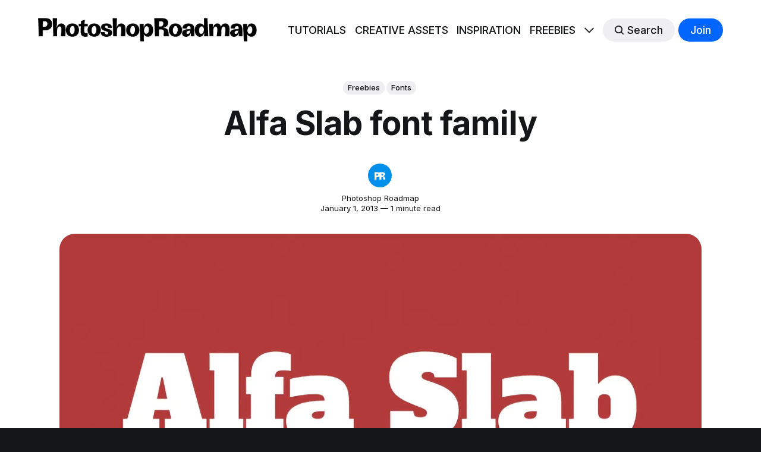

--- FILE ---
content_type: text/html; charset=utf-8
request_url: https://www.photoshoproadmap.com/alfa-slab-font-family/
body_size: 15933
content:
<!DOCTYPE html>
<html lang="en" >

<head>
	<!-- Content group data layer for TagManager -->
	<script>
		window.dataLayer = window.dataLayer || [];
		window.dataLayer.push({
			"contentGroup1": "Freebies",
		});
	</script>
	<!-- Google Tag Manager -->
	<script>(function (w, d, s, l, i) {
			w[l] = w[l] || []; w[l].push({
				'gtm.start':
					new Date().getTime(), event: 'gtm.js'
			}); var f = d.getElementsByTagName(s)[0],
				j = d.createElement(s), dl = l != 'dataLayer' ? '&l=' + l : ''; j.async = true; j.src =
					'https://www.googletagmanager.com/gtm.js?id=' + i + dl; f.parentNode.insertBefore(j, f);
		})(window, document, 'script', 'dataLayer', 'GTM-KQ8W5D7F');</script>
	<!-- End Google Tag Manager -->
	<meta charset="utf-8">
	<meta http-equiv="X-UA-Compatible" content="IE=edge">
	<title>
		Alfa Slab font family
	</title>
	<meta name="HandheldFriendly" content="True">
	<meta name="viewport" content="width=device-width, initial-scale=1">
	

<link rel="preconnect" href="https://fonts.googleapis.com"> 
<link rel="preconnect" href="https://fonts.gstatic.com" crossorigin>
<link rel="preload" as="style" href="https://fonts.googleapis.com/css2?family=Inter:wght@300;400;500;700&display=swap">
<link rel="stylesheet" href="https://fonts.googleapis.com/css2?family=Inter:wght@300;400;500;700&display=swap">













	<link rel="stylesheet" type="text/css" href="/assets/css/screen.css?v=24298a7076">
	<style>
:root {
	--font-family-one: var(--gh-font-heading, 'Inter', sans-serif);
	--font-weight-one-light: 300;
	--font-weight-one-bold: 700;

	--font-family-two: var(--gh-font-heading, 'Inter', sans-serif);
	--font-weight-two-bold: 700;

	--font-family-three: var(--gh-font-body, 'Inter', sans-serif);
	--font-weight-three-regular: 400;
	--font-weight-three-medium: 500;
	--font-weight-three-bold: 700;

	--letter-spacing: -.01em;
}
</style>

	<link rel="icon" href="https://www.photoshoproadmap.com/content/images/size/w256h256/format/jpeg/2025/08/PR-ICON-1000.jpg" type="image/jpeg">
    <link rel="canonical" href="https://www.photoshoproadmap.com/alfa-slab-font-family/">
    <meta name="referrer" content="origin-when-cross-origin">
    
    <meta property="og:site_name" content="Photoshop Roadmap">
    <meta property="og:type" content="article">
    <meta property="og:title" content="Alfa Slab font family">
    <meta property="og:description" content="Alfa Slab One brings a modern perspective to the classic Six-lines Pica Egyptian typeface, originally created by Robert Thorne in 1921. This typeface, developed for the Thorowgood Foundry, retains some features of its predecessor but introduces a range of distinct enhancements.

One of the standout characteristics of Alfa Slab One">
    <meta property="og:url" content="https://www.photoshoproadmap.com/alfa-slab-font-family/">
    <meta property="og:image" content="https://www.photoshoproadmap.com/content/images/size/w1200/wp-content/uploads/2024/09/alfa-slab.jpg">
    <meta property="article:published_time" content="2013-01-01T03:00:00.000Z">
    <meta property="article:modified_time" content="2025-11-01T00:04:51.000Z">
    <meta property="article:tag" content="Freebies">
    <meta property="article:tag" content="Fonts">
    
    <meta property="article:publisher" content="https://www.facebook.com/photoshoproadmap">
    <meta name="twitter:card" content="summary_large_image">
    <meta name="twitter:title" content="Alfa Slab font family">
    <meta name="twitter:description" content="Alfa Slab One brings a modern perspective to the classic Six-lines Pica Egyptian typeface, originally created by Robert Thorne in 1921. This typeface, developed for the Thorowgood Foundry, retains some features of its predecessor but introduces a range of distinct enhancements.

One of the standout characteristics of Alfa Slab One">
    <meta name="twitter:url" content="https://www.photoshoproadmap.com/alfa-slab-font-family/">
    <meta name="twitter:image" content="https://www.photoshoproadmap.com/content/images/size/w1200/wp-content/uploads/2024/09/alfa-slab.jpg">
    <meta name="twitter:label1" content="Written by">
    <meta name="twitter:data1" content="Photoshop Roadmap">
    <meta name="twitter:label2" content="Filed under">
    <meta name="twitter:data2" content="Freebies, Fonts">
    <meta name="twitter:site" content="@PSRoadmap">
    <meta property="og:image:width" content="1200">
    <meta property="og:image:height" content="600">
    
    <script type="application/ld+json">
{
    "@context": "https://schema.org",
    "@type": "Article",
    "publisher": {
        "@type": "Organization",
        "name": "Photoshop Roadmap",
        "url": "https://www.photoshoproadmap.com/",
        "logo": {
            "@type": "ImageObject",
            "url": "https://www.photoshoproadmap.com/content/images/2024/06/logo-black.png",
            "width": 533,
            "height": 58
        }
    },
    "author": {
        "@type": "Person",
        "name": "Photoshop Roadmap",
        "image": {
            "@type": "ImageObject",
            "url": "https://www.photoshoproadmap.com/content/images/2024/09/PR-ICON-1000.jpg",
            "width": 1000,
            "height": 1000
        },
        "url": "https://www.photoshoproadmap.com/author/photoshop-roadmap/",
        "sameAs": [
            "https://photoshoproadmap.com"
        ]
    },
    "headline": "Alfa Slab font family",
    "url": "https://www.photoshoproadmap.com/alfa-slab-font-family/",
    "datePublished": "2013-01-01T03:00:00.000Z",
    "dateModified": "2025-11-01T00:04:51.000Z",
    "image": {
        "@type": "ImageObject",
        "url": "https://www.photoshoproadmap.com/content/images/size/w1200/wp-content/uploads/2024/09/alfa-slab.jpg",
        "width": 1200,
        "height": 600
    },
    "keywords": "Freebies, Fonts",
    "description": "Alfa Slab One brings a modern perspective to the classic Six-lines Pica Egyptian typeface, originally created by Robert Thorne in 1921. This typeface, developed for the Thorowgood Foundry, retains some features of its predecessor but introduces a range of distinct enhancements.\n\nOne of the standout characteristics of Alfa Slab One is its extreme stem weight, which contributes to its bold appearance. The typeface also features large serifs and increased stem contrast, giving it a unique personali",
    "mainEntityOfPage": "https://www.photoshoproadmap.com/alfa-slab-font-family/"
}
    </script>

    <meta name="generator" content="Ghost 6.11">
    <link rel="alternate" type="application/rss+xml" title="Photoshop Roadmap" href="https://www.photoshoproadmap.com/rss/">
    <script defer src="https://cdn.jsdelivr.net/ghost/portal@~2.56/umd/portal.min.js" data-i18n="true" data-ghost="https://www.photoshoproadmap.com/" data-key="2154bd9c929adf8baa0119181c" data-api="https://www.photoshoproadmap.com/ghost/api/content/" data-locale="en" crossorigin="anonymous"></script><style id="gh-members-styles">.gh-post-upgrade-cta-content,
.gh-post-upgrade-cta {
    display: flex;
    flex-direction: column;
    align-items: center;
    font-family: -apple-system, BlinkMacSystemFont, 'Segoe UI', Roboto, Oxygen, Ubuntu, Cantarell, 'Open Sans', 'Helvetica Neue', sans-serif;
    text-align: center;
    width: 100%;
    color: #ffffff;
    font-size: 16px;
}

.gh-post-upgrade-cta-content {
    border-radius: 8px;
    padding: 40px 4vw;
}

.gh-post-upgrade-cta h2 {
    color: #ffffff;
    font-size: 28px;
    letter-spacing: -0.2px;
    margin: 0;
    padding: 0;
}

.gh-post-upgrade-cta p {
    margin: 20px 0 0;
    padding: 0;
}

.gh-post-upgrade-cta small {
    font-size: 16px;
    letter-spacing: -0.2px;
}

.gh-post-upgrade-cta a {
    color: #ffffff;
    cursor: pointer;
    font-weight: 500;
    box-shadow: none;
    text-decoration: underline;
}

.gh-post-upgrade-cta a:hover {
    color: #ffffff;
    opacity: 0.8;
    box-shadow: none;
    text-decoration: underline;
}

.gh-post-upgrade-cta a.gh-btn {
    display: block;
    background: #ffffff;
    text-decoration: none;
    margin: 28px 0 0;
    padding: 8px 18px;
    border-radius: 4px;
    font-size: 16px;
    font-weight: 600;
}

.gh-post-upgrade-cta a.gh-btn:hover {
    opacity: 0.92;
}</style>
    <script defer src="https://cdn.jsdelivr.net/ghost/sodo-search@~1.8/umd/sodo-search.min.js" data-key="2154bd9c929adf8baa0119181c" data-styles="https://cdn.jsdelivr.net/ghost/sodo-search@~1.8/umd/main.css" data-sodo-search="https://www.photoshoproadmap.com/" data-locale="en" crossorigin="anonymous"></script>
    
    <link href="https://www.photoshoproadmap.com/webmentions/receive/" rel="webmention">
    <script defer src="/public/cards.min.js?v=24298a7076"></script>
    <link rel="stylesheet" type="text/css" href="/public/cards.min.css?v=24298a7076">
    <script defer src="/public/member-attribution.min.js?v=24298a7076"></script>
    <script defer src="/public/ghost-stats.min.js?v=24298a7076" data-stringify-payload="false" data-datasource="analytics_events" data-storage="localStorage" data-host="https://www.photoshoproadmap.com/.ghost/analytics/api/v1/page_hit"  tb_site_uuid="87fc97a3-a1a9-406f-8aa5-1d53f14aa86d" tb_post_uuid="d74ccef8-ebe8-4428-b003-22ab1c9fe55e" tb_post_type="post" tb_member_uuid="undefined" tb_member_status="undefined"></script><style>:root {--ghost-accent-color: #0066ff;}</style>
    <script data-grow-initializer="">!(function(){window.growMe||((window.growMe=function(e){window.growMe._.push(e);}),(window.growMe._=[]));var e=document.createElement("script");(e.type="text/javascript"),(e.src="https://faves.grow.me/main.js"),(e.defer=!0),e.setAttribute("data-grow-faves-site-id","U2l0ZTphZDEzNDZiNy0wNzBkLTRjMmUtYmNkYS1lMGE3ZGY2OWU2Mjg=");var t=document.getElementsByTagName("script")[0];t.parentNode.insertBefore(e,t);})();</script>
<script src="https://cdn.counter.dev/script.js" data-id="595ea87e-9ea7-4429-afe2-b93e208ad1b6" data-utcoffset="-3"></script>

<style>
/* SPECIAL SECTION (cambio a 4 columnas en lugar de 6. Problemas con responsive.)
    .special-section .global-image-orientation {
      aspect-ratio: 16 / 9 !important;
    }
      
    .special-section .special-wrap {
      grid-template-columns: repeat(4, 1fr) !important;
    }
*/

/* GLOBAL */
body {
background-color: var(--color-three);
}

.global-wrap {
background-color: #ffffff
}

/* HOMEPAGE */
    .home-template .global-subtitle {
      padding-top:60px;
      display: flex;
      align-items: flex-end;
    }
      
    .home-template small.global-subtitle-title  {
      font-size: 6rem !important;
      flex: 1;
      max-width:none;
    }
      
    .home-template .global-subtitle .view-all {
      flex: none;
    }
    
    .home-template .global-subtitle .view-all a {
      color: #000000
    }
    
    .home-template .global-subtitle .view-all a:hover {
      text-decoration:underline;
    }
    
    .home-template .custom-archive .global-subtitle-title {
      max-width:800px;
    } 
    
    @media (max-width: 800px) {
        .home-template .global-subtitle .view-all {
            display: none;
        }
        .home-template small.global-subtitle-title  {
            font-size: 4rem !important;
        }
    }





  
/* GRID */

.tag-template .loop-wrap {
    grid-template-columns: repeat(4, 1fr);
}
.tag-template .item-title {
    font-size: 2rem !important;
}
.tag-template .item-excerpt {
    font-size: 1.5rem;
}
.tag-template .item-image {
    border-radius:15px !important;
}

@media (max-width: 480px) {
    .tag-template .loop-wrap {
        grid-template-columns: repeat(1, 1fr);
    }
}

  @media (max-width: 1024px) {
    .tag-template .loop-wrap {
        grid-template-columns: repeat(2, 1fr);
    }
}



  
  
/* GENERAL */

  #thanks-for-reading {
      text-align: center;
      margin-top: 100px;
  }

  #thanks-for-reading + p {
    text-align:center;
  }
  
.post-content h2 {
    line-height: 1.2;
  margin-top:100px;
}

  
.global-image-orientation.is-natural {
    padding-bottom: 0 !important;
    aspect-ratio: 3 / 2 !important;
}

  .item.is-featured .global-image-orientation {
    aspect-ratio: 4 / 3;
}

  .post-header-container {
    align-items: center !important;
    padding-top: 3vh !important;
    padding-bottom: 3vh !important; 
  }

.kg-card.kg-button-card {
  margin-bottom: 100px !important;
  margin-top: 80px !important;
}

.kg-button-card a.kg-btn {
    padding: 1.5em 2em !important;
    font-size: 1.2em;
}

#hundredfonts {
  text-align:center;
  margin-top:80px;
  margin-bottom:80px;
  padding:30px 50px 1px 50px;
  border-radius:30px;
  background-color:#e6ff66;
}

  #hundredfonts p {
    font-size:22px !important;
  }

  #hundredfonts .kg-card.kg-button-card.kg-align-center {
    margin-top:10px !important;
    margin-bottom: 50px !important;
  }


/* ###################
   ADS
   ################### */
  
.inpost-ad {
  position: relative;
  right: 50%;
  left: 50%;
  width: calc(100vw - 17px);
  margin-left: calc(-50vw + 17px / 2);
  padding-top: 5px;
  padding-bottom: 35px;
  padding-left: 25px;
  padding-right: 25px;
  margin-top: 45px;
  background-color: #f4f4f4;
  border-radius: 0;
  box-sizing: border-box;
  text-align:center
}


  
.top-site-ad, .bottom-post-ad, .top-post-ad, .footer-ad  {
    margin:0;
    width: 100%;
    border-radius: 0;
    text-align:center;
}

.top-site-ad {
  max-height:180px;
  padding:10px 0 10px 0;
  margin-bottom:10px !important;
  background: repeating-linear-gradient(45deg, rgba(255, 255, 255, 0.1), rgba(255, 255, 255, 0.1), rgba(255, 255, 255, 0.1), rgba(255, 255, 255, 0.1) 4px, rgba(0, 0, 0, 0.15) 6px);
}

.bottom-post-ad {
  margin-bottom:50px;
  background-color: var(--color-one);
  padding:10px 0 10px 0;

}

.footer-ad {
    margin-bottom:0 !important;
    background-color: var(--color-one);
    padding:10px 0 80px 0;

}

.top-site-ad h3, .bottom-post-ad h3, .top-post-ad h3, .inpost-ad h3, .footer-ad h3 {
    font-size: 12px;
    color: #b6b6b6; 
    text-align:center;
    margin-bottom:10px;
  }


.post-content {
  padding-top:70px !important;
}
  .post-content .kg-card.kg-embed-card {
    margin-top:0 !important;
  }

  .post-content h3 {
    line-height: 1.2 !important;
    margin-top: 2em !important;
  }
  .global-image-orientation.is-landscape {
    aspect-ratio: 16 / 9;
  }
  
  .side-by-side {
	display: grid;
	margin: .8em 0 2.3em;
	border-radius:0;
    max-width:initial;
    border:none;
    padding:0;
  }

  @media (min-width: 1481px) {
    .side-by-side {
      width: calc(100% + 70px + 70px);
      margin-left: -70px;
    }
  }

  @media (max-width: 1480px) and (min-width: 1025px) {
    .side-by-side {
      width: calc(100% + 50px + 50px);
      margin-left: -50px;
    }
  }
	.side-by-side h4 {
		font-size: 16px;
		line-height: normal;
	}
	.side-by-side h4 a {
		text-decoration:none;
	}
	.side-by-side.two-cols { 
		grid-template-columns: repeat(auto-fit, minmax(410px, 1fr));
		grid-gap: 2em;
	}
	.side-by-side.three-cols { 
		grid-template-columns: repeat(auto-fit, minmax(270px, 1fr));
		grid-gap: 1em;
	}
	.side-by-side.four-cols { 
		grid-template-columns: repeat(auto-fit, minmax(200px, 1fr));
		grid-gap: 1em;
	}
	.side-by-side.one-cols {
		grid-template-columns: repeat(auto-fit, minmax(800px, 1fr));
    grid-gap: 1em;
	}
	.side-by-side > * {
			margin: 0 !important;
	}
  .side-by-side.sq img { aspect-ratio: 1/1; object-fit:cover}
	.side-by-side.landscape img  { aspect-ratio: 5/3; object-fit:cover}
</style>
<style>
/* COUNTER */
/* Reset the counter */
.side-by-side {
	counter-reset: bookmark-counter;
}
/* Increment the counter for each bookmark card */
.side-by-side .pr-internal-bookmark::before {
    z-index: 1000;
	counter-increment: bookmark-counter;
	content: counter(bookmark-counter) "";
	background-color: #008deb;
    border-radius: 50%;
    color: #fff;
    font-weight: bold;
    width: 40px;
    height: 40px;
    position: absolute;
    margin-left: -20px;
    margin-top: 20px;
    display: flex;
    justify-content: center;
    align-items: center;
}
/* COUNTER */
/* Reset the counter */
.gh-content {
	counter-reset: bookmark-counter;
}
/* Increment the counter for each bookmark card */
.gh-content .kg-bookmark-card::before {
    z-index: 1000;
	counter-increment: bookmark-counter;
	content: counter(bookmark-counter) "";
	background-color: #008deb;
    border-radius: 50%;
    color: #fff;
    font-weight: bold;
    width: 40px;
    height: 40px;
    position: absolute;
    margin-left: -20px;
    margin-top: 20px;
    display: flex;
    justify-content: center;
    align-items: center;
}
  

/* EMBED CARD */
.kg-card-hascaption a, .kg-embed-card a {
    font-size: 24px;
    font-weight: bold;
    text-decoration: none;
}

.footer-copyright a {
    text-decoration: underline;
    text-decoration-thickness: 1px;
    text-underline-offset: 2px;
}
.footer-copyright a:hover {
    color: #008bef;
}
footer.footer-bottom {
    width: 100%;
    color: var(--color-font-two);
    background-color: var(--color-three);
}
footer.footer-bottom a {
    color: var(--color-font-two);
}
footer.footer-bottom  a:hover {
    color: #008bef;;
}
footer.footer-bottom svg {
    filter: invert(1);
}
  .footer-container {
    border-top: var(--border) #4b4f52 !important;
}

  .tag-inspiration .kg-image-card figcaption, .tag-inspiration .kg-image-card figcaption a, .tag-inspiration .kg-gallery-card figcaption, .tag-inspiration .kg-gallery-card figcaption a {
    font-size: 16px !important;
    font-weight: bold;
    text-decoration: none;
}

.post-content figcaption, 
.post-content figcaption a, 
.post-content .kg-gallery-card figcaption,
.post-content .kg-gallery-card figcaption a {
    font-size: 16px !important;
    font-weight: 400 !important;
}
.post-content figcaption a, 
.post-content .kg-gallery-card figcaption a {
    text-decoration: underline;
}




  /* Bookmarks
   –––––––––––––––––––––––––––––––––––––––––––––––––––– */
.post-content .kg-bookmark-card .kg-bookmark-title {
   font-size: clamp(0.875rem, 4vw, 2rem);
   line-height: 1.3;
}

.post-content .kg-bookmark-card .kg-bookmark-description {
   font-size: clamp(0.875rem, 4vw, 1.6rem);
   line-height: 1.3;
}
  .kg-bookmark-description 
.post-content .kg-bookmark-card .kg-bookmark-metadata >:not(img) {
   opacity: 1;
}

.post-content .kg-bookmark-card .kg-bookmark-icon {
   border-radius: 0;
}

.post-content .kg-bookmark-card .kg-bookmark-thumbnail {
   min-width: 35%;
   aspect-ratio: 3 / 2;
   margin: 10px;
}

.post-content .kg-bookmark-card .kg-bookmark-content {
   padding:10px !important;
   padding-left:5px !important;
}

.post-content .kg-bookmark-card .kg-bookmark-container,
.post-content .kg-bookmark-card .kg-bookmark-container:hover {
   background: var(--color-body);
   color: var(--color-font-one);
}

.post-content .kg-bookmark-card a.kg-bookmark-container {
	border-top: none !important;
	border-left: none !important;
	border-right: none !important;
   border-bottom: none !important;
	border-radius: 0 !important;
}
.post-content .kg-bookmark-card a.kg-bookmark-container:hover {
   background-color:#f5f5f5;
}
.post-content .kg-bookmark-card .kg-bookmark-metadata {
	display: none;
}

.post-content .kg-bookmark-card .kg-bookmark-container{
	flex-direction: row-reverse;
    padding-bottom: 0;
    padding-top: 0;
    border-color: black;
}
.post-content .kg-card.kg-bookmark-card {
  margin-bottom: 20px !important;
}

    @media (max-width: 480px) {
  .post-content .kg-bookmark-card .kg-bookmark-description {
    display: none;
  }
  .post-content .kg-bookmark-card .kg-bookmark-thumbnail {
   min-width: 45%;
  }
}

</style>
	<script src="//m.servedby-buysellads.com/monetization.js" type="text/javascript"></script>
</head>

<body class="post-template tag-freebies tag-fonts global-accent-color-buttons">

	<!-- Google Tag Manager (noscript) -->
	<noscript><iframe src="https://www.googletagmanager.com/ns.html?id=GTM-KQ8W5D7F" height="0" width="0"
			style="display:none;visibility:hidden"></iframe></noscript>
	<!-- End Google Tag Manager (noscript) -->

	<!-- Adsense code -->
	<script async src="https://pagead2.googlesyndication.com/pagead/js/adsbygoogle.js?client=ca-pub-7653767663759752" 
	crossorigin="anonymous"></script>
	<!-- End Adsense code -->
	
	<div class="global-wrap">
		<div class="global-content">
			
			<header class="header-section">
	<div class="header-wrap global-padding">
		<div class="header-logo">	<a href="https://www.photoshoproadmap.com" class="is-logo"><img src="https://www.photoshoproadmap.com/content/images/2024/06/logo-black.png" alt="Photoshop Roadmap home"></a>
</div>
		<div class="header-nav is-button-accent-color">
			<span class="header-search search-open is-mobile" data-ghost-search><svg role="img" viewBox="0 0 24 24" xmlns="http://www.w3.org/2000/svg"><path d="m16.822 18.813 4.798 4.799c.262.248.61.388.972.388.772-.001 1.407-.637 1.407-1.409 0-.361-.139-.709-.387-.971l-4.799-4.797c3.132-4.108 2.822-10.005-.928-13.756l-.007-.007-.278-.278a.6985.6985 0 0 0-.13-.107C13.36-1.017 7.021-.888 3.066 3.067c-4.088 4.089-4.088 10.729 0 14.816 3.752 3.752 9.65 4.063 13.756.93Zm-.965-13.719c2.95 2.953 2.95 7.81 0 10.763-2.953 2.949-7.809 2.949-10.762 0-2.951-2.953-2.951-7.81 0-10.763 2.953-2.95 7.809-2.95 10.762 0Z"/></svg></span>
			<input id="toggle" class="header-checkbox" type="checkbox">
			<label class="header-toggle" for="toggle">
				<span>
					<span class="bar"></span>
					<span class="bar"></span>
					<span class="bar"></span>
				</span>
			</label>
		<nav>
<ul>
	<li><a href="https://www.photoshoproadmap.com/t/photoshop-tutorials/">TUTORIALS</a></li>
	<li><a href="https://www.photoshoproadmap.com/t/creative-assets/">CREATIVE ASSETS</a></li>
	<li><a href="https://www.photoshoproadmap.com/t/inspiration/">INSPIRATION</a></li>
	<li><a href="https://www.photoshoproadmap.com/t/freebies/">FREEBIES</a></li>
	<li class="is-dropdown">
		<span><svg role="img" viewBox="0 0 24 24" xmlns="http://www.w3.org/2000/svg"><path d="m11.974 18.908.019.002.025.001c.085 0 .166-.034.226-.094L23.906 7.155A.32.32 0 0 0 24 6.928c0-.085-.034-.166-.094-.227l-1.519-1.518a.3217.3217 0 0 0-.454 0l-9.94 9.94-9.927-9.926a.3218.3218 0 0 0-.227-.094c-.085 0-.167.034-.227.094L.094 6.716a.3217.3217 0 0 0 0 .454l11.647 11.647c.06.06.142.094.227.094l.006-.003Z"/></svg></span>
		<ul>
			<li><a href="https://www.photoshoproadmap.com/t/newsletters/">NEWSLETTER</a></li>
		</ul>
	</li>
	<li class="header-search search-open is-desktop global-button" data-ghost-search><span><svg role="img" viewBox="0 0 24 24" xmlns="http://www.w3.org/2000/svg"><path d="m16.822 18.813 4.798 4.799c.262.248.61.388.972.388.772-.001 1.407-.637 1.407-1.409 0-.361-.139-.709-.387-.971l-4.799-4.797c3.132-4.108 2.822-10.005-.928-13.756l-.007-.007-.278-.278a.6985.6985 0 0 0-.13-.107C13.36-1.017 7.021-.888 3.066 3.067c-4.088 4.089-4.088 10.729 0 14.816 3.752 3.752 9.65 4.063 13.756.93Zm-.965-13.719c2.95 2.953 2.95 7.81 0 10.763-2.953 2.949-7.809 2.949-10.762 0-2.951-2.953-2.951-7.81 0-10.763 2.953-2.95 7.809-2.95 10.762 0Z"/></svg>Search</span></li>
	<li class="signup"><a href="https://www.photoshoproadmap.com/signup/" class="global-button">Join</a></li>
</ul>
</nav>
	</div>
</div>
</header>				
			<main class="global-main">
				<progress class="post-progress"></progress>
<article class="post-section">
	<div class="post-header">
	<div class="post-header-wrap global-padding is-center">
		<div class="post-header-container">
			<div class="post-header-content">
				<div>
					<div class="post-tags global-tags"><a href="/t/freebies/">Freebies</a><a href="/t/fonts/">Fonts</a></div>
					<h1 class="post-title global-title">Alfa Slab font family</h1>
				</div>
				<div class="post-meta">
					<div class="post-authors global-authors">
						<div>
							<div class="post-item-author global-item-author is-image global-image">
								<a href="/author/photoshop-roadmap/" class="global-link" title="Photoshop Roadmap"></a>
								<picture>
	<source srcset="/content/images/size/w300/format/webp/2024/09/PR-ICON-1000.jpg 300w"
	sizes="300px"
	type="image/webp">
	<img srcset="/content/images/size/w300/2024/09/PR-ICON-1000.jpg 300w"
	sizes="300px"
	src="/content/images/size/w300/2024/09/PR-ICON-1000.jpg"
	loading="lazy"
	alt="Photoshop Roadmap">
</picture>							</div>
						</div>
					</div>
					<div class="post-meta-content">
						<a href="/author/photoshop-roadmap/">Photoshop Roadmap</a>
						<time datetime="2013-01-01">January 1, 2013 — 1 minute read</time>
					</div>
				</div>
			</div>
			<div class="post-header-image">
				<figure>
					<div class="global-image global-image-orientation global-radius is-landscape ">
						<picture>
	<source srcset="/content/images/size/w300/format/webp/wp-content/uploads/2024/09/alfa-slab.jpg 300w,
					/content/images/size/w600/format/webp/wp-content/uploads/2024/09/alfa-slab.jpg 600w,
					/content/images/size/w2000/format/webp/wp-content/uploads/2024/09/alfa-slab.jpg 2000w"
	sizes="(max-width:480px) 300px, (max-width:768px) 600px, 2000px"
	type="image/webp">
	<img srcset="/content/images/size/w300/wp-content/uploads/2024/09/alfa-slab.jpg 300w, 
				 /content/images/size/w600/wp-content/uploads/2024/09/alfa-slab.jpg 600w,
				 /content/images/size/w2000/wp-content/uploads/2024/09/alfa-slab.jpg 2000w"
	sizes="(max-width:480px) 300px, (max-width:768px) 600px, 2000px"
	src="/content/images/size/w2000/wp-content/uploads/2024/09/alfa-slab.jpg"
	alt="Alfa Slab font family">
</picture>
					</div>
				</figure>
			</div>
		</div>
	</div>
</div>
	<div class="post-content global-padding">
		<p>Alfa Slab One brings a modern perspective to the classic Six-lines Pica Egyptian typeface, originally created by Robert Thorne in 1921. This typeface, developed for the Thorowgood Foundry, retains some features of its predecessor but introduces a range of distinct enhancements.</p><p>One of the standout characteristics of Alfa Slab One is its extreme stem weight, which contributes to its bold appearance. The typeface also features large serifs and increased stem contrast, giving it a unique personality. The gradual terminals with a single serif add to its contemporary feel, making it suitable for various design contexts.</p><p>Overall, Alfa Slab One strikes a balance between tradition and innovation, offering a striking option for those looking to add a touch of modernity to their projects. Its deep black density makes it particularly effective for headlines and attention-grabbing text.</p><figure class="kg-card kg-image-card"><img src="https://www.photoshoproadmap.com/content/images/wp-content/uploads/2024/06/0450a1018e34cd82ee8cd97ebe489ded.png" class="kg-image" alt="" loading="lazy" width="720" height="321" srcset="https://www.photoshoproadmap.com/content/images/size/w600/wp-content/uploads/2024/06/0450a1018e34cd82ee8cd97ebe489ded.png 600w, https://www.photoshoproadmap.com/content/images/wp-content/uploads/2024/06/0450a1018e34cd82ee8cd97ebe489ded.png 720w" sizes="(min-width: 720px) 720px"></figure>
<!--kg-card-begin: html-->
<div id="hundredfonts">
<p>Download this font and 99 others for free in the<br /><strong>Bold & Beautiful 100 Fonts Bundle.</strong></p>
<div class="kg-card kg-button-card kg-align-center" style="margin-top:10px"><a href="https://gum.co/u/qeaglexw" class="kg-btn kg-btn-accent">Download here</a></div>
</div>

<!--kg-card-end: html-->


	</div>
</article>
<div class="comments-section global-padding">
</div>
	<div style="background-color:var(--color-one);">
<div class="post-content global-padding" style="padding-top:80px !important">
	<div>
		<h2 id="thanks-for-reading" style="margin-top:0 !important">Get tutorials & freebies delivered to you.</h2>
		<p style="margin-bottom:0 !important" style="text-algin:center !important">Subscribe to the <strong>Photoshop Roadmap newsletter</strong>, a weekly roundup of new tutorials, insights and quality downloads, trusted by 6500+ readers.</p>
	</div>
	<!--<div class="footer-subscribe" style="border-radius:10px; background-color:var(--color-one); padding:20px;">
		<h3 class="global-title" style="text-align:center;">Subscribe to <span>new posts</span> and <span>freebies</span></h3>-->
	<div class="footer-subscribe" style="margin-top:30px !important">
	<div class="subscribe-section" style="margin:0 auto 0 auto">
		<div class="subscribe-wrap">
			<form data-members-form="subscribe" class="subscribe-form" data-members-autoredirect="false"  style="background-color:#ffffff;">
				<input data-members-email type="email" placeholder="Your email address" aria-label="Your email address" required>
				<button class="global-button" type="submit">Subscribe</button>
			</form>
			<div class="subscribe-alert">
				<small class="alert-loading global-alert">Processing your application</small>
				<small class="alert-success global-alert">Please check your inbox and click the link to confirm your subscription.</small>
				<small class="alert-error global-alert">There was an error sending the email</small>
			</div>
		</div>
	</div>
	</div>
</div>




		<div class="special-section global-padding">
	<div class="special-subtitle global-subtitle">
		<small class="global-subtitle-title">You might <span>also like</span></small>
	</div>
	<div class="special-wrap" style="padding-bottom:60px !important; margin-bottom:0 !important">
		<article class="item is-special is-image">
	<div class="item-image global-image global-image-orientation global-radius">
		
		<a href="/8-free-spatter-brushes-for-photoshop/"  aria-label="link: 8 Free Spatter Brushes for Photoshop">
			<picture>
	<source srcset="/content/images/size/w300/format/webp/2024/06/splatter0-1-1--1-.jpg 300w,
					/content/images/size/w600/format/webp/2024/06/splatter0-1-1--1-.jpg 600w"
	sizes="(max-width:480px) 300px, 600px"
	type="image/webp">
	<img srcset="/content/images/size/w300/2024/06/splatter0-1-1--1-.jpg 300w, 
				 /content/images/size/w600/2024/06/splatter0-1-1--1-.jpg 600w"
	sizes="(max-width:480px) 300px, 600px"
	src="/content/images/size/w600/2024/06/splatter0-1-1--1-.jpg"
	loading="lazy"
	alt="">
</picture>
		</a>
		<div class="item-authors global-authors"> 
			<div>
				<div class="item-author global-item-author is-image global-image">
					<a href="/author/creative-fabrica/" class="global-link" title="Creative Fabrica" tabindex="-1"></a>
					<picture>
	<source srcset="/content/images/size/w300/format/webp/2025/12/cficon.jpg 300w"
	sizes="300px"
	type="image/webp">
	<img srcset="/content/images/size/w300/2025/12/cficon.jpg 300w"
	sizes="300px"
	src="/content/images/size/w300/2025/12/cficon.jpg"
	loading="lazy"
	alt="Creative Fabrica">
</picture>				</div>
			</div>
		</div>
	</div>
	<div class="item-content">
		<h2 class="item-title"><a href="/8-free-spatter-brushes-for-photoshop/" >8 Free Spatter Brushes for Photoshop</a></h2>
		<p class="item-excerpt">
			Download this distinctive set of 8 high-resolution spatter brushes for Photoshop, crafted by the talented artist Eldar Zakirov. Compatible with Photoshop CS and later versions, these brushes offer a range of textured effects perfect for adding a dynamic touch to your artwork. You can use them in commercial projects, but...
		</p>
	</div>
</article>		<article class="item is-special is-image">
	<div class="item-image global-image global-image-orientation global-radius">
		
		<a href="/flowers-and-woods-3-detailed-floral-wooden-backgrounds/"  aria-label="link: Flowers and Woods: 3 Detailed Floral Wooden Backgrounds">
			<picture>
	<source srcset="/content/images/size/w300/format/webp/2026/01/Firefly_Gemini-Flash_Create-a-beautiful-lettering-design-with-the-text--Flowers---Woods-.--Use-the-image-a-93928-1.png 300w,
					/content/images/size/w600/format/webp/2026/01/Firefly_Gemini-Flash_Create-a-beautiful-lettering-design-with-the-text--Flowers---Woods-.--Use-the-image-a-93928-1.png 600w"
	sizes="(max-width:480px) 300px, 600px"
	type="image/webp">
	<img srcset="/content/images/size/w300/2026/01/Firefly_Gemini-Flash_Create-a-beautiful-lettering-design-with-the-text--Flowers---Woods-.--Use-the-image-a-93928-1.png 300w, 
				 /content/images/size/w600/2026/01/Firefly_Gemini-Flash_Create-a-beautiful-lettering-design-with-the-text--Flowers---Woods-.--Use-the-image-a-93928-1.png 600w"
	sizes="(max-width:480px) 300px, 600px"
	src="/content/images/size/w600/2026/01/Firefly_Gemini-Flash_Create-a-beautiful-lettering-design-with-the-text--Flowers---Woods-.--Use-the-image-a-93928-1.png"
	loading="lazy"
	alt="">
</picture>
		</a>
		<div class="item-authors global-authors"> 
			<div>
				<div class="item-author global-item-author is-image global-image">
					<a href="/author/creative-closeup/" class="global-link" title="Creative Closeup" tabindex="-1"></a>
					<picture>
	<source srcset="/content/images/size/w300/format/webp/2025/08/logoicon.png 300w"
	sizes="300px"
	type="image/webp">
	<img srcset="/content/images/size/w300/2025/08/logoicon.png 300w"
	sizes="300px"
	src="/content/images/size/w300/2025/08/logoicon.png"
	loading="lazy"
	alt="Creative Closeup">
</picture>				</div>
			</div>
		</div>
	</div>
	<div class="item-content">
		<h2 class="item-title"><a href="/flowers-and-woods-3-detailed-floral-wooden-backgrounds/" >Flowers and Woods: 3 Detailed Floral Wooden Backgrounds</a></h2>
		<p class="item-excerpt">
			Flowers and Woods: 3 Detailed Floral Wooden Backgrounds is a free mini pack featuring three high-resolution images taken from the full Woodland Wonders collection of 70 wooden backgrounds. Each background combines richly textured wooden surfaces with expressive floral elements, including warm orange blooms, delicate cherry blossoms, and bold sunflower details....
		</p>
	</div>
</article>		<article class="item is-special is-image">
	<div class="item-image global-image global-image-orientation global-radius">
		
		<a href="/holiday-splendor-16-decorative-christmas-frames-and-card-designs/"  aria-label="link: Holiday Splendor: 16 Decorative Christmas Frames and Card Designs">
			<picture>
	<source srcset="/content/images/size/w300/format/webp/2025/12/hero-1.jpg 300w,
					/content/images/size/w600/format/webp/2025/12/hero-1.jpg 600w"
	sizes="(max-width:480px) 300px, 600px"
	type="image/webp">
	<img srcset="/content/images/size/w300/2025/12/hero-1.jpg 300w, 
				 /content/images/size/w600/2025/12/hero-1.jpg 600w"
	sizes="(max-width:480px) 300px, 600px"
	src="/content/images/size/w600/2025/12/hero-1.jpg"
	loading="lazy"
	alt="">
</picture>
		</a>
		<div class="item-authors global-authors"> 
			<div>
				<div class="item-author global-item-author is-image global-image">
					<a href="/author/creative-closeup/" class="global-link" title="Creative Closeup" tabindex="-1"></a>
					<picture>
	<source srcset="/content/images/size/w300/format/webp/2025/08/logoicon.png 300w"
	sizes="300px"
	type="image/webp">
	<img srcset="/content/images/size/w300/2025/08/logoicon.png 300w"
	sizes="300px"
	src="/content/images/size/w300/2025/08/logoicon.png"
	loading="lazy"
	alt="Creative Closeup">
</picture>				</div>
			</div>
		</div>
	</div>
	<div class="item-content">
		<h2 class="item-title"><a href="/holiday-splendor-16-decorative-christmas-frames-and-card-designs/" >Holiday Splendor: 16 Decorative Christmas Frames and Card Designs</a></h2>
		<p class="item-excerpt">
			Holiday Splendor is a free collection of 16 beautifully crafted Christmas frames and card layouts, created with high-quality AI generation and refined for clarity and detail.
This set brings together rich seasonal ornamentation, layered textures, and clean decorative borders in a polished 4:3 format. Each design features a clear...
		</p>
	</div>
</article>		<article class="item is-special is-image">
	<div class="item-image global-image global-image-orientation global-radius">
		
		<a href="/glitch-chaos-3-free-distorted-pixel-noise-crt-signal-backgrounds/"  aria-label="link: Glitch Chaos: 3 Free Distorted Pixel Noise CRT Signal Backgrounds">
			<picture>
	<source srcset="/content/images/size/w300/format/webp/2025/12/herofree-1.jpg 300w,
					/content/images/size/w600/format/webp/2025/12/herofree-1.jpg 600w"
	sizes="(max-width:480px) 300px, 600px"
	type="image/webp">
	<img srcset="/content/images/size/w300/2025/12/herofree-1.jpg 300w, 
				 /content/images/size/w600/2025/12/herofree-1.jpg 600w"
	sizes="(max-width:480px) 300px, 600px"
	src="/content/images/size/w600/2025/12/herofree-1.jpg"
	loading="lazy"
	alt="">
</picture>
		</a>
		<div class="item-authors global-authors"> 
			<div>
				<div class="item-author global-item-author is-image global-image">
					<a href="/author/creative-closeup/" class="global-link" title="Creative Closeup" tabindex="-1"></a>
					<picture>
	<source srcset="/content/images/size/w300/format/webp/2025/08/logoicon.png 300w"
	sizes="300px"
	type="image/webp">
	<img srcset="/content/images/size/w300/2025/08/logoicon.png 300w"
	sizes="300px"
	src="/content/images/size/w300/2025/08/logoicon.png"
	loading="lazy"
	alt="Creative Closeup">
</picture>				</div>
			</div>
		</div>
	</div>
	<div class="item-content">
		<h2 class="item-title"><a href="/glitch-chaos-3-free-distorted-pixel-noise-crt-signal-backgrounds/" >Glitch Chaos: 3 Free Distorted Pixel Noise CRT Signal Backgrounds</a></h2>
		<p class="item-excerpt">
			Glitch Chaos: 3 Free Distorted CRT Signal Backgrounds is a small sample pack featuring three high-resolution CRT glitch textures taken from the full Glitch Chaos — 10 Corrupted CRT Signal Backgrounds collection. This free pack gives you a clear preview of the overall style, pixel noise patterns, analog distortion, and signal...
		</p>
	</div>
</article>		<article class="item is-special is-image">
	<div class="item-image global-image global-image-orientation global-radius">
		
		<a href="/download-free-high-res-dry-brush-stroke-photoshop-brushes/"  aria-label="link: Shadow Marks: 15 Free Dry Brushstrokes Photoshop Brushes">
			<picture>
	<source srcset="/content/images/size/w300/format/webp/2025/11/hero-7.jpg 300w,
					/content/images/size/w600/format/webp/2025/11/hero-7.jpg 600w"
	sizes="(max-width:480px) 300px, 600px"
	type="image/webp">
	<img srcset="/content/images/size/w300/2025/11/hero-7.jpg 300w, 
				 /content/images/size/w600/2025/11/hero-7.jpg 600w"
	sizes="(max-width:480px) 300px, 600px"
	src="/content/images/size/w600/2025/11/hero-7.jpg"
	loading="lazy"
	alt="">
</picture>
		</a>
		<div class="item-authors global-authors"> 
			<div>
				<div class="item-author global-item-author is-image global-image">
					<a href="/author/creative-closeup/" class="global-link" title="Creative Closeup" tabindex="-1"></a>
					<picture>
	<source srcset="/content/images/size/w300/format/webp/2025/08/logoicon.png 300w"
	sizes="300px"
	type="image/webp">
	<img srcset="/content/images/size/w300/2025/08/logoicon.png 300w"
	sizes="300px"
	src="/content/images/size/w300/2025/08/logoicon.png"
	loading="lazy"
	alt="Creative Closeup">
</picture>				</div>
			</div>
		</div>
	</div>
	<div class="item-content">
		<h2 class="item-title"><a href="/download-free-high-res-dry-brush-stroke-photoshop-brushes/" >Shadow Marks: 15 Free Dry Brushstrokes Photoshop Brushes</a></h2>
		<p class="item-excerpt">
			Shadow Marks is a set of 15 high-resolution dry brushstroke Photoshop brushes designed to bring bold texture, movement, and contrast to modern digital artwork. Each brush was created from AI-generated texture sources and carefully refined to deliver organic ink and paint effects that feel natural, expressive, and easy to use...
		</p>
	</div>
</article>		<article class="item is-special is-image">
	<div class="item-image global-image global-image-orientation global-radius">
		
		<a href="/urban-noise-3-free-graffiti-paint-textures-backgrounds/"  aria-label="link: Urban Noise: 3 Free Graffiti Paint Textures Backgrounds">
			<picture>
	<source srcset="/content/images/size/w300/format/webp/2025/11/newsletter-2.jpg 300w,
					/content/images/size/w600/format/webp/2025/11/newsletter-2.jpg 600w"
	sizes="(max-width:480px) 300px, 600px"
	type="image/webp">
	<img srcset="/content/images/size/w300/2025/11/newsletter-2.jpg 300w, 
				 /content/images/size/w600/2025/11/newsletter-2.jpg 600w"
	sizes="(max-width:480px) 300px, 600px"
	src="/content/images/size/w600/2025/11/newsletter-2.jpg"
	loading="lazy"
	alt="">
</picture>
		</a>
		<div class="item-authors global-authors"> 
			<div>
				<div class="item-author global-item-author is-image global-image">
					<a href="/author/creative-closeup/" class="global-link" title="Creative Closeup" tabindex="-1"></a>
					<picture>
	<source srcset="/content/images/size/w300/format/webp/2025/08/logoicon.png 300w"
	sizes="300px"
	type="image/webp">
	<img srcset="/content/images/size/w300/2025/08/logoicon.png 300w"
	sizes="300px"
	src="/content/images/size/w300/2025/08/logoicon.png"
	loading="lazy"
	alt="Creative Closeup">
</picture>				</div>
			</div>
		</div>
	</div>
	<div class="item-content">
		<h2 class="item-title"><a href="/urban-noise-3-free-graffiti-paint-textures-backgrounds/" >Urban Noise: 3 Free Graffiti Paint Textures Backgrounds</a></h2>
		<p class="item-excerpt">
			Urban Noise: 3 Free Graffiti Paint Textures Backgrounds is a small sample pack featuring three high-resolution graffiti wall textures taken from the full Urban Noise 20 Graffiti Paint Texture Backgrounds collection. This free pack gives you a clear preview of the visual style, color depth, and surface detail found in...
		</p>
	</div>
</article>	</div>
</div>
</div>
			</main>
			<!--<div class="footer-section global-footer">
	<div class="footer-wrap global-padding">
		<div class="footer-subscribe">
<h3 class="global-title">Subscribe to <span>new posts</span></h3>
	<div class="subscribe-section">
		<div class="subscribe-wrap">
			<form data-members-form="subscribe" class="subscribe-form" data-members-autoredirect="false">
				<input data-members-email type="email" placeholder="Your email address" aria-label="Your email address" required>
				<button class="global-button" type="submit">Subscribe</button>
			</form>
			<div class="subscribe-alert">
				<small class="alert-loading global-alert">Processing your application</small>
				<small class="alert-success global-alert">Please check your inbox and click the link to confirm your subscription.</small>
				<small class="alert-error global-alert">There was an error sending the email</small>
			</div>
		</div>
	</div>
</div>
	</div>
</div> -->
<footer class="footer-section footer-bottom global-footer">
	<div class="footer-wrap global-padding">
		<div class="footer-subscribe">
<h3 class="global-title">Subscribe to <span>new posts</span></h3>
	<div class="subscribe-section">
		<div class="subscribe-wrap">
			<form data-members-form="subscribe" class="subscribe-form" data-members-autoredirect="false">
				<input data-members-email type="email" placeholder="Your email address" aria-label="Your email address" required>
				<button class="global-button" type="submit">Subscribe</button>
			</form>
			<div class="subscribe-alert">
				<small class="alert-loading global-alert">Processing your application</small>
				<small class="alert-success global-alert">Please check your inbox and click the link to confirm your subscription.</small>
				<small class="alert-error global-alert">There was an error sending the email</small>
			</div>
		</div>
	</div>
</div>
		<div class="footer-container">
			<div class="footer-content">
				<div class="footer-logo">
					<a href="https://www.photoshoproadmap.com" class="is-logo"><img src="https://www.photoshoproadmap.com/content/images/2024/09/logo-white.png" alt="Photoshop Roadmap home"></a>
				</div>
				<p class="footer-description">Tutorials, downloads and inspiration.</p>
			</div>
			<div class="footer-nav">
				<div class="footer-nav-column is-social">
					<small>Social</small>
					<ul>
						<li><a href="https://www.facebook.com/photoshoproadmap"><svg role="img" viewBox="0 0 24 24" xmlns="http://www.w3.org/2000/svg"><path d="M23.9981 11.9991C23.9981 5.37216 18.626 0 11.9991 0C5.37216 0 0 5.37216 0 11.9991C0 17.9882 4.38789 22.9522 10.1242 23.8524V15.4676H7.07758V11.9991H10.1242V9.35553C10.1242 6.34826 11.9156 4.68714 14.6564 4.68714C15.9692 4.68714 17.3424 4.92149 17.3424 4.92149V7.87439H15.8294C14.3388 7.87439 13.8739 8.79933 13.8739 9.74824V11.9991H17.2018L16.6698 15.4676H13.8739V23.8524C19.6103 22.9522 23.9981 17.9882 23.9981 11.9991Z"/></svg>Facebook</a></li>
						<li><a href="https://x.com/PSRoadmap"><svg role="img" viewBox="0 0 24 24" xmlns="http://www.w3.org/2000/svg"><path d="M18.901 1.153h3.68l-8.04 9.19L24 22.846h-7.406l-5.8-7.584-6.638 7.584H.474l8.6-9.83L0 1.154h7.594l5.243 6.932ZM17.61 20.644h2.039L6.486 3.24H4.298Z"/></svg>X</a></li>
						

<li><a href="https://www.instagram.com/photoshoproadmap/"><svg role="img" viewBox="0 0 24 24" xmlns="http://www.w3.org/2000/svg"><path d="M12 0C8.74 0 8.333.015 7.053.072 5.775.132 4.905.333 4.14.63c-.789.306-1.459.717-2.126 1.384S.935 3.35.63 4.14C.333 4.905.131 5.775.072 7.053.012 8.333 0 8.74 0 12s.015 3.667.072 4.947c.06 1.277.261 2.148.558 2.913.306.788.717 1.459 1.384 2.126.667.666 1.336 1.079 2.126 1.384.766.296 1.636.499 2.913.558C8.333 23.988 8.74 24 12 24s3.667-.015 4.947-.072c1.277-.06 2.148-.262 2.913-.558.788-.306 1.459-.718 2.126-1.384.666-.667 1.079-1.335 1.384-2.126.296-.765.499-1.636.558-2.913.06-1.28.072-1.687.072-4.947s-.015-3.667-.072-4.947c-.06-1.277-.262-2.149-.558-2.913-.306-.789-.718-1.459-1.384-2.126C21.319 1.347 20.651.935 19.86.63c-.765-.297-1.636-.499-2.913-.558C15.667.012 15.26 0 12 0zm0 2.16c3.203 0 3.585.016 4.85.071 1.17.055 1.805.249 2.227.415.562.217.96.477 1.382.896.419.42.679.819.896 1.381.164.422.36 1.057.413 2.227.057 1.266.07 1.646.07 4.85s-.015 3.585-.074 4.85c-.061 1.17-.256 1.805-.421 2.227-.224.562-.479.96-.899 1.382-.419.419-.824.679-1.38.896-.42.164-1.065.36-2.235.413-1.274.057-1.649.07-4.859.07-3.211 0-3.586-.015-4.859-.074-1.171-.061-1.816-.256-2.236-.421-.569-.224-.96-.479-1.379-.899-.421-.419-.69-.824-.9-1.38-.165-.42-.359-1.065-.42-2.235-.045-1.26-.061-1.649-.061-4.844 0-3.196.016-3.586.061-4.861.061-1.17.255-1.814.42-2.234.21-.57.479-.96.9-1.381.419-.419.81-.689 1.379-.898.42-.166 1.051-.361 2.221-.421 1.275-.045 1.65-.06 4.859-.06l.045.03zm0 3.678c-3.405 0-6.162 2.76-6.162 6.162 0 3.405 2.76 6.162 6.162 6.162 3.405 0 6.162-2.76 6.162-6.162 0-3.405-2.76-6.162-6.162-6.162zM12 16c-2.21 0-4-1.79-4-4s1.79-4 4-4 4 1.79 4 4-1.79 4-4 4zm7.846-10.405c0 .795-.646 1.44-1.44 1.44-.795 0-1.44-.646-1.44-1.44 0-.794.646-1.439 1.44-1.439.793-.001 1.44.645 1.44 1.439z"/></svg>Instagram</a></li>
<li><a href="https://ar.pinterest.com/psroadmap/"><svg role="img" viewBox="0 0 24 24" xmlns="http://www.w3.org/2000/svg"><path d="M12.017 0C5.396 0 .029 5.367.029 11.987c0 5.079 3.158 9.417 7.618 11.162-.105-.949-.199-2.403.041-3.439.219-.937 1.406-5.957 1.406-5.957s-.359-.72-.359-1.781c0-1.663.967-2.911 2.168-2.911 1.024 0 1.518.769 1.518 1.688 0 1.029-.653 2.567-.992 3.992-.285 1.193.6 2.165 1.775 2.165 2.128 0 3.768-2.245 3.768-5.487 0-2.861-2.063-4.869-5.008-4.869-3.41 0-5.409 2.562-5.409 5.199 0 1.033.394 2.143.889 2.741.099.12.112.225.085.345-.09.375-.293 1.199-.334 1.363-.053.225-.172.271-.401.165-1.495-.69-2.433-2.878-2.433-4.646 0-3.776 2.748-7.252 7.92-7.252 4.158 0 7.392 2.967 7.392 6.923 0 4.135-2.607 7.462-6.233 7.462-1.214 0-2.354-.629-2.758-1.379l-.749 2.848c-.269 1.045-1.004 2.352-1.498 3.146 1.123.345 2.306.535 3.55.535 6.607 0 11.985-5.365 11.985-11.987C23.97 5.39 18.592.026 11.985.026L12.017 0z"/></svg>Pinterest</a></li>
					</ul>
				</div>
				




<div class="footer-nav-column">
	<small>Links</small>
	<ul>
		<li><a href="#/portal/">Sign up</a></li>
		<li><a href="https://www.photoshoproadmap.com/contact/">Contact</a></li>
		<li><a href="https://www.photoshoproadmap.com/about/">About</a></li>
		<li><a href="https://www.photoshoproadmap.com/editorial-standards-ai-assisted-content/">Editorial Standards</a></li>
	</ul>
</div>



			</div>
			<div class="footer-copyright">
				&copy; 2026 <a href="https://www.photoshoproadmap.com">Photoshop Roadmap</a>.
				Published with <a href="https://ghost.org" target="_blank" rel="noopener noreferrer">Ghost</a> and <a href="https://1.envato.market/21bD30" target="_blank" rel="noopener">Basho</a>. Hosted on <a href="https://magicpages.co/?aff=x6IG0CsCUQ15">Magic Pages</a>
			</div>
		</div>
	</div>
</footer>		</div>
	</div>
	<div id="notifications" class="global-notification">
	<div class="subscribe">You’ve successfully subscribed to Photoshop Roadmap</div>
	<div class="signin">Welcome back! You’ve successfully signed in.</div>
	<div class="signup">Great! You’ve successfully signed up.</div>
	<div class="update-email">Success! Your email is updated.</div>
	<div class="expired">Your link has expired</div>
	<div class="checkout-success">Success! Check your email for magic link to sign-in.</div>
</div>
		<script src="/assets/js/global.js?v=24298a7076"></script>
	<script src="/assets/js/post.js?v=24298a7076"></script>
	<script>
!function(){"use strict";const p=new URLSearchParams(window.location.search),isAction=p.has("action"),isStripe=p.has("stripe"),success=p.get("success"),action=p.get("action"),stripe=p.get("stripe"),n=document.getElementById("notifications"),a="is-subscribe",b="is-signin",c="is-signup",f="is-update-email",d="is-expired",e="is-checkout-success";p&&(isAction&&(action=="subscribe"&&success=="true"&&n.classList.add(a),action=="signup-paid"&&success=="true"&&n.classList.add(a),action=="signin"&&success=="true"&&n.classList.add(b),action=="signup"&&success=="true"&&n.classList.add(c),action=="updateEmail"&&success=="true"&&n.classList.add(f),success=="false"&&n.classList.add(d)),isStripe&&stripe=="success"&&n.classList.add(e),(isAction||isStripe)&&setTimeout(function(){window.history.replaceState(null,null,window.location.pathname),n.classList.remove(a,b,c,d,e,f)},5000))}();
</script>

	<!-- ADD TARGETS AND RELS ATTRIBUTES -->
<script>
document.addEventListener("DOMContentLoaded", function() {
    // We target 'article a' to cover the main post content 
    // without affecting the site's header or footer menus.
    const postLinks = document.querySelectorAll('article a');
    const myDomain = "www.photoshoproadmap.com";

    postLinks.forEach(link => {
        const href = link.getAttribute('href');

        // Check if the link exists and is an absolute URL
        if (href && href.startsWith('http')) {
            
            // If it's NOT your domain, it's external
            if (!href.includes(myDomain)) {
                
                // 1. Set/Check Target
                if (link.getAttribute('target') !== '_blank') {
                    link.setAttribute('target', '_blank');
                }

                // 2. Manage Rel Attribute (Preserving existing values)
                let currentRel = link.getAttribute('rel') || '';
                let rels = currentRel.split(' ').filter(Boolean);

                if (!rels.includes('noopener')) rels.push('noopener');
                if (!rels.includes('sponsored')) rels.push('sponsored');

                link.setAttribute('rel', rels.join(' '));
            }
        }
    });
});
</script>

<!-- Add Adobe Affiliate Link to posts -->
<script>
document.addEventListener('DOMContentLoaded', function() {
    // Check if we are not on the about page
    if (!document.body.classList.contains('page-about')) {
        // Select the container div
        var container = document.querySelector('.post-content.global-padding');
        if (container) {
            // Select all direct child p elements
            var directChildren = Array.from(container.children).filter(function(child) {
                return child.tagName === 'P';
            });

            // If there are any direct child p elements
            if (directChildren.length > 0) {
                // Only target the first direct child p element
                var firstParagraph = directChildren[0];
                var regex = /(Adobe Photoshop|Photoshop)/g;
                var text = firstParagraph.innerHTML;
                var newText = text.replace(regex, '<a href="https://prf.hn/l/yOmqXeO" title="Download Adobe Photoshop free trial">$1</a>');
                firstParagraph.innerHTML = newText;
            }
        }
    }
});
</script>

<script>
document.addEventListener('DOMContentLoaded', function() {

    if (!document.body.classList.contains('post-template')) return;

    /* ---------------------------------------------------------
       1) Inject CSS
       --------------------------------------------------------- */
    if (!document.getElementById('ads-style-block')) {
        const styleTag = document.createElement('style');
        styleTag.id = 'ads-style-block';
        styleTag.textContent = `
            .article-ad-box, .tutorial-ad-box {
                margin: 40px 0;
                padding: 10px 0;
                text-align: center;
                width: 100%;
                box-sizing: border-box;
                min-height: 100px; /* Reserves space to prevent jumping */
            }
            .article-ad-label, .tutorial-ad-label {
                font-size: 11px;
                color: #b0b0b0;
                letter-spacing: 1px;
                margin-bottom: 8px;
            }
            .tutorial-ad-box { background-color: #EFEFEF; }
        `;
        document.head.appendChild(styleTag);
    }

    /* ---------------------------------------------------------
       LAZY LOAD HELPER FUNCTION
       --------------------------------------------------------- */
    const lazyLoadAd = (element) => {
        const observer = new IntersectionObserver((entries, observer) => {
            entries.forEach(entry => {
                if (entry.isIntersecting) {
                    try {
                        (window.adsbygoogle = window.adsbygoogle || []).push({});
                    } catch (e) {
                        console.warn('AdSense lazy push failed', e);
                    }
                    observer.unobserve(entry.target); // Stop watching once loaded
                }
            });
        }, { rootMargin: '200px' }); // Starts loading 200px before it enters the screen

        observer.observe(element);
    };

    /* ---------------------------------------------------------
       2) PR TOP POST AD
       --------------------------------------------------------- */
    const headerWrap = document.querySelector('.post-header-wrap.global-padding.is-center');
    if (headerWrap) {
        const topAd = document.createElement('div');
        topAd.className = 'article-ad-box';
        topAd.innerHTML = `
            <div class="article-ad-label">ADVERTISEMENT</div>
            <ins class="adsbygoogle"
                 style="display:block"
                 data-ad-client="ca-pub-7653767663759752"
                 data-ad-slot="6488445432"
                 data-ad-format="rectangle, horizontal"
                 data-full-width-responsive="true"></ins>
        `;
        headerWrap.appendChild(topAd);
        lazyLoadAd(topAd);
    }

    const content = document.querySelector('.post-content');
    if (!content) return;

    /* ---------------------------------------------------------
       3) VIDEO-BASED AD
       --------------------------------------------------------- */
    const postHeader = document.querySelector('.post-header');
    const isEnrique = postHeader && postHeader.querySelector('a[href="/author/enrique-flouret/"]');

    if (!isEnrique) {
        const videoFigure = content.querySelector('figure.kg-card.kg-embed-card.kg-card-hascaption');
        if (videoFigure) {
            const ad = document.createElement('div');
            ad.className = 'article-ad-box';
            ad.innerHTML = `
                <div class="article-ad-label">ADVERTISEMENT</div>
                <ins class="adsbygoogle"
                     style="display:block"
                     data-ad-client="ca-pub-7653767663759752"
                     data-ad-slot="2562950047"
                     data-ad-format="rectangle, horizontal"
                     data-full-width-responsive="true"></ins>
            `;
            videoFigure.insertAdjacentElement('afterend', ad);
            lazyLoadAd(ad);
        }
    }

    /* ---------------------------------------------------------
       4) TUTORIAL MARKER-BASED ADS
       --------------------------------------------------------- */
    const markers = content.querySelectorAll('.tutorial-ad-marker');
    markers.forEach(marker => {
        const ad = document.createElement('div');
        ad.className = 'tutorial-ad-box';
        ad.innerHTML = `
            <div class="tutorial-ad-label">ADVERTISEMENT</div>
            <ins class="adsbygoogle"
                 style="display:block"
                 data-ad-client="ca-pub-7653767663759752"
                 data-ad-slot="9121545300"
                 data-ad-format="rectangle, horizontal"
                 data-full-width-responsive="true"></ins>
        `;
        marker.replaceWith(ad);
        lazyLoadAd(ad);
    });
});
</script>
	<script>
		(function () {
			if (typeof _bsa !== 'undefined' && _bsa) {
				_bsa.init('flexbar', 'CK7DV53E', 'placement:photoshoproadmapcom');
			}
		})();
	</script>
</body>

</html>

--- FILE ---
content_type: text/html; charset=utf-8
request_url: https://www.google.com/recaptcha/api2/aframe
body_size: 267
content:
<!DOCTYPE HTML><html><head><meta http-equiv="content-type" content="text/html; charset=UTF-8"></head><body><script nonce="7OOHHWG6x1i99cjAPlnb8A">/** Anti-fraud and anti-abuse applications only. See google.com/recaptcha */ try{var clients={'sodar':'https://pagead2.googlesyndication.com/pagead/sodar?'};window.addEventListener("message",function(a){try{if(a.source===window.parent){var b=JSON.parse(a.data);var c=clients[b['id']];if(c){var d=document.createElement('img');d.src=c+b['params']+'&rc='+(localStorage.getItem("rc::a")?sessionStorage.getItem("rc::b"):"");window.document.body.appendChild(d);sessionStorage.setItem("rc::e",parseInt(sessionStorage.getItem("rc::e")||0)+1);localStorage.setItem("rc::h",'1769063710812');}}}catch(b){}});window.parent.postMessage("_grecaptcha_ready", "*");}catch(b){}</script></body></html>

--- FILE ---
content_type: text/css; charset=UTF-8
request_url: https://www.photoshoproadmap.com/assets/css/screen.css?v=24298a7076
body_size: 20228
content:
/* //////////////////////////////////////////////////////////////////////////

   Basho 2.6.3

   //////////////////////////////////////////////////////////////////////////
    
   I. Customize
   |
   ├─ Global settings
   ├─ Fonts
   ├─ Colors
   ├─ Light version
   ├─ Partial version
   ├─ Dark version
   ├─ Logo for dark version
   └─ Hiding 'Portal' notifications

   II. 3rd party scripts
   |
   ├─ Normalize.css
   └─ flickity, lightense-images.js, progress bar

   III. Theme
   |
   ├─ 1.Global
   ├─ 2.Header
   ├─ 3.Hero
   ├─ 4.Featured
   ├─ 5.Loop
   ├─ 6.Subscribe form
   ├─ 7.Pagination
   ├─ 8.Search function
   ├─ 9.Post — Header
   ├─ 10.Post — Content
   ├─ 11.Post — Share
   ├─ 12.Post — Navigation
   ├─ 13.Post — Comments
   ├─ 14.Author & Tag page
   ├─ 15.Footer
   ├─ 16.Custom — Pages
   ├─ 17.Custom — Error page
   ├─ 18.Custom — Membership page
   ├─ 19.Custom — Account page
   └─ 20.Custom — Authors & Tags page
   
   //////////////////////////////////////////////////////////////////////////

   I. Customize

   ////////////////////////////////////////////////////////////////////////// */

:root {

   /* Global settings
   –––––––––––––––––––––––––––––––––––––––––––––––––––– */ 

   /* Logo & icon */
   --height-logo-header: 40px;
   --height-logo-footer: 40px;
   --height-logo-mobile-header: 34px;
   --height-logo-mobile-footer: 34px;

   /* Global wrapper */
   --max-width-global-wrap: 1600px;

   /* Post content wrapper */
   --max-width-post-wrap: 720px;

   /* Grid gap */
   --grid-gap: 16px;

   /* Border-radius */
   --border-radius: 26px;

   /* Global margin */
   --margin-wrap-left-right: 5vw;


   /* Fonts
   –––––––––––––––––––––––––––––––––––––––––––––––––––– */
   --font-family-system: -apple-system, BlinkMacSystemFont, 'Segoe UI', Roboto, Oxygen, Ubuntu, Cantarell, 'Fira Sans', 'Droid Sans', 'Helvetica Neue', sans-serif;

   /* Headings, etc. */
   --font-family-one: var(--gh-font-heading, var(--font-family-system));
   --font-weight-one-light: 300;
   --font-weight-one-bold: 700;

   --font-family-two: var(--gh-font-heading, var(--font-family-system));
   --font-weight-two-bold: 700;

   /* Post content, alerts, etc. */  
   --font-family-three: var(--gh-font-body, var(--font-family-system));
   --font-weight-three-regular: 400;
   --font-weight-three-medium: 500;
   --font-weight-three-bold: 700;


   /* Colors
   –––––––––––––––––––––––––––––––––––––––––––––––––––– */
   
   /* Color of details */
   --ghost-accent-color: #ff4d82;


   /* Light version
   –––––––––––––––––––––––––––––––––––––––––––––––––––– */

   /* Fonts */
   --color-font-one: #151618;
   --color-font-two: #fff;
   --color-font-three: #151618;
   --color-font-four: #fff;
   --color-font-five: #151618;
   --color-font-six: #fff;
   --color-font-black: #151618;

   /* Background & elements */
   --color-one: #efeef0;
   --color-two: #e6e6ea;
   --color-three: #151618;
   --color-four: #151618;
   --color-five: #151618;
   --color-six: #fff;
   --color-seven: #151618;
   --color-eight: #efeef0;
   --color-nine: #f6f6f8;
   --color-ten: #fff;
   --color-eleven: #f6f6f8;
   --color-twelve: #f2f0f2;
   --color-thirteen: #e6e6ea;
   --color-fourteen: #f2f0f2;
   --color-white: #fff;

   /* Body */
   --color-body: #fff;
   --color-body-partial: #fff;

   /* Border */
   --color-border-one: #ceced0;
   --color-border-two: #ceced0;
   --color-border-three: #797c82;
   --border: 1px solid;

   /* Alerts */
   --color-alert-success: #61d6ad;
   --color-alert-error: #ff6c78;

   /* Opacity */
   --opacity-one: .8;
   --opacity-two: 1;
}

/* Partial version
   –––––––––––––––––––––––––––––––––––––––––––––––––––– */
.partial-dark-mode,
.auto-partial-dark-mode {
   --color-font-two: #f7f7f5;
   --color-one: #e8e8e6;
   --color-two: #d9d9d8;
   --color-six: #f7f7f5;
   --color-eight: #e8e8e6;
   --color-eleven: #e8e8e6;
   --color-thirteen: #e2e2df;
   --color-fourteen: #e8e8e6;
   --color-white: #f7f7f5;
   --color-body: #f7f7f5;
   --color-border-one: #d9d9d8;
   --color-border-two: #d9d9d8;
   --opacity-one: .7;
   --opacity-two: 1;
}

/* Dark version
   –––––––––––––––––––––––––––––––––––––––––––––––––––– */
.dark-mode,
.is-partial-dark {
   --color-font-one: #f7f7f5;
   --color-font-two: #1a1b1e;
   --color-font-three: #f7f7f5;
   --color-font-four: #1a1b1e;
   --color-font-five: #f7f7f5;
   --color-font-six: #1a1b1e;
   --color-one: #2b2d31;
   --color-two: #34363a;
   --color-three: #f7f7f5;
   --color-four: #f7f7f5;
   --color-five: #f7f7f5;
   --color-six: #1a1b1e;
   --color-seven: #f7f7f5;
   --color-eight: #2b2d31;
   --color-nine: #212225;
   --color-ten: #212225;
   --color-eleven: #292a2d;
   --color-twelve: #2b2d31;
   --color-thirteen: #34363a;
   --color-fourteen: #2b2d31;
   --color-white: #f7f7f5;
   --color-body: #1a1b1e;
   --color-body-partial: #1a1b1e;
   --color-border-one: #4b4f52;
   --color-border-two: #4b4f52;
   --color-border-three: #5e6265;
   --opacity-one: .5;
   --opacity-two: .9;
}

/* Automatic dark version [duplicate dark version]
   –––––––––––––––––––––––––––––––––––––––––––––––––––– */
@media (prefers-color-scheme:dark) {
   .auto-dark-mode,
   .auto-partial-dark-mode {
      --color-font-one: #f7f7f5;
      --color-font-two: #1a1b1e;
      --color-font-three: #f7f7f5;
      --color-font-four: #1a1b1e;
      --color-font-five: #f7f7f5;
      --color-font-six: #1a1b1e;
      --color-one: #2b2d31;
      --color-two: #34363a;
      --color-three: #f7f7f5;
      --color-four: #f7f7f5;
      --color-five: #f7f7f5;
      --color-six: #1a1b1e;
      --color-seven: #f7f7f5;
      --color-eight: #2b2d31;
      --color-nine: #212225;
      --color-ten: #212225;
      --color-eleven: #292a2d;
      --color-twelve: #2b2d31;
      --color-thirteen: #34363a;
      --color-fourteen: #2b2d31;
      --color-white: #f7f7f5;
      --color-body: #1a1b1e;
      --color-body-partial: #1a1b1e;
      --color-border-one: #4b4f52;
      --color-border-two: #4b4f52;
      --color-border-three: #5e6265;
      --opacity-one: .5;
      --opacity-two: .9;
   }

}

body .is-partial-color:not(.is-partial-dark) {
   --color-font-one: #151618;
   --color-font-two: #fff;
   --color-font-four: #151618;
   --color-font-five: #fff;
   --color-one: rgba(0, 0, 0, .07);
   --color-two: rgba(0, 0, 0, .12);
   --color-three: #151618;
   --color-four: #fff;
   --color-five: #151618;
   --color-six: #151618;
   --color-nine: #fff;
   --color-eleven: rgba(0, 0, 0, .07);
   --color-twelve: #fff;
   --color-body: #fff;
   --color-body-partial: var(--ghost-bg-color);
   --color-border-one: rgba(0, 0, 0, .3);
   --opacity-one: .8;
   --opacity-two: 1;
}

.dark-mode .is-partial-color:not(.is-partial-dark) {
   --color-font-three: #f7f7f5;
   --color-font-four: #f7f7f5;
   --color-font-five: #151618;
   --color-four: #151618;
   --color-six: #f7f7f5;
   --color-nine: rgba(0, 0, 0, .07);
   --color-twelve: rgba(0, 0, 0, .07);
   --color-body: #151618;
}

@media (prefers-color-scheme:dark) {
   .auto-dark-mode .is-partial-color:not(.is-partial-dark) {
      --color-font-three: #f7f7f5;
      --color-font-four: #f7f7f5;
      --color-font-five: #151618;
      --color-four: #151618;
      --color-six: #f7f7f5;
      --color-nine: rgba(0, 0, 0, .07);
      --color-twelve: rgba(0, 0, 0, .07);
      --color-body: #151618;
   }

}

/* Logo for dark version
   –––––––––––––––––––––––––––––––––––––––––––––––––––– */
@media (prefers-color-scheme:dark) {
   .auto-dark-mode a.is-dark + a {
      display: none;
   }
}

@media (prefers-color-scheme:light) {
   .auto-dark-mode a.is-dark {
      display: none;
   }
}

/* Hiding 'Portal' notifications
   –––––––––––––––––––––––––––––––––––––––––––––––––––– */
iframe[title="portal-notification"] {
   display: none;
}

/* Ghost 'Custom Fonts' adjustment
   –––––––––––––––––––––––––––––––––––––––––––––––––––– */
body[class*='gh-font-heading'] {
   --font-weight-one-light: 400;
   --font-weight-one-bold: 700;
   --font-weight-two-bold: 700;
   --letter-spacing: normal;
}

body[class*='gh-font-body'] {
   --font-weight-three-regular: 400;
   --font-weight-three-medium: 400;
   --font-weight-three-bold: 700;
}

/* //////////////////////////////////////////////////////////////////////////

   II. 3rd party scripts

   ////////////////////////////////////////////////////////////////////////// */

/* Normalize.css
   –––––––––––––––––––––––––––––––––––––––––––––––––––– 
   Version : 8.0.1
   Website : necolas.github.io/normalize.css
   Repo    : github.com/necolas/normalize.css
   Author  : Nicolas Gallagher
   License : MIT
   –––––––––––––––––––––––––––––––––––––––––––––––––––– */
html{line-height:1.15;-webkit-text-size-adjust:100%}body{margin:0}main{display:block}h1{font-size:2em;margin:.67em 0}hr{overflow:visible;box-sizing:content-box;height:0}pre{font-family:monospace,monospace;font-size:1em}a{background-color:transparent}abbr[title]{text-decoration:underline;text-decoration:underline dotted;border-bottom:none}b,strong{font-weight:bolder}code,kbd,samp{font-family:monospace,monospace;font-size:1em}small{font-size:80%}sub,sup{font-size:75%;line-height:0;position:relative;vertical-align:baseline}sub{bottom:-.25em}sup{top:-.5em}img{border-style:none}button,input,optgroup,select,textarea{font-family:inherit;font-size:100%;line-height:1.15;margin:0}button,input{overflow:visible}button,select{text-transform:none}button,[type='button'],[type='reset'],[type='submit']{-webkit-appearance:button}button::-moz-focus-inner,[type='button']::-moz-focus-inner,[type='reset']::-moz-focus-inner,[type='submit']::-moz-focus-inner{padding:0;border-style:none}button:-moz-focusring,[type='button']:-moz-focusring,[type='reset']:-moz-focusring,[type='submit']:-moz-focusring{outline:1px dotted ButtonText}fieldset{padding:.35em .75em .625em}legend{display:table;box-sizing:border-box;max-width:100%;padding:0;white-space:normal;color:inherit}progress{vertical-align:baseline}textarea{overflow:auto}[type='checkbox'],[type='radio']{box-sizing:border-box;padding:0}[type='number']::-webkit-inner-spin-button,[type='number']::-webkit-outer-spin-button{height:auto}[type='search']{outline-offset:-2px;-webkit-appearance:textfield}[type='search']::-webkit-search-decoration{-webkit-appearance:none}::-webkit-file-upload-button{font:inherit;-webkit-appearance:button}details{display:block}summary{display:list-item}template{display:none}[hidden]{display:none}

/* Custom settings for flickity, lightense-images.js, progress bar
   –––––––––––––––––––––––––––––––––––––––––––––––––––– */
.flickity-enabled{position:relative}.flickity-enabled:focus{outline:none}.flickity-viewport{position:relative;height:100%}.flickity-slider{position:absolute;width:100%;height:100%}.flickity-enabled.is-draggable{-webkit-user-select:none;-moz-user-select:none;user-select:none;-webkit-tap-highlight-color:transparent;tap-highlight-color:transparent}.flickity-enabled.is-draggable .flickity-viewport{cursor:-webkit-grab;cursor:grab}.flickity-enabled.is-draggable .flickity-viewport.is-pointer-down{cursor:-webkit-grabbing;cursor:grabbing}.lightense-backdrop{z-index:99998!important;background-color:var(--color-body)!important;-webkit-backdrop-filter:initial!important;backdrop-filter:initial!important}.lightense-wrap ~ br,.lightense-wrap ~ small{display:none}.lightense-wrap img{border-radius:0!important}.post-progress{position:fixed;z-index:90;top:0;right:0;left:0;width:100%;height:8px;transition:opacity .15s ease-out .3s;border:none;outline:none;-webkit-appearance:none;-moz-appearance:none;appearance:none}.post-progress:not([value]){display:none}.post-progress,.post-progress[value]::-webkit-progress-bar{background-color:transparent}.post-progress[value]::-webkit-progress-value{background-color:var(--ghost-accent-color)}.post-progress[value]::-moz-progress-bar{background-color:var(--ghost-accent-color)}.post-progress[value='1']{opacity:0}

/* //////////////////////////////////////////////////////////////////////////

   III. Theme
   
   ////////////////////////////////////////////////////////////////////////// */

/* --------------------------------------------------------------------------
   1.Global
   -------------------------------------------------------------------------- */
html {
   font-size: 62.5%;
}

html,
body {
   -webkit-font-smoothing: antialiased;
   -moz-osx-font-smoothing: grayscale;
   -webkit-tap-highlight-color: transparent;
}

body {
   font-family: var(--font-family-three);
   font-size: 2rem;
   font-weight: var(--font-weight-three-regular);
   line-height: 1.5;
   word-wrap: break-word;
   word-break: break-word;
   color: var(--color-font-one);
   background-color: var(--color-body);
}

/* Typography
   –––––––––––––––––––––––––––––––––––––––––––––––––––– */
h1,h2,h3,h4,h5,h6,
input,
textarea,
blockquote {
   line-height: 1.3;
}

h1,h2,h3,h4,h5,h6 {
   font-family: var(--font-family-one);
   font-weight: var(--font-weight-one-bold);
   width: 100%;
}

/* Links
   –––––––––––––––––––––––––––––––––––––––––––––––––––– */
a {
   text-decoration: none;
   color: var(--color-font-one);
}

/* Input & textarea
   –––––––––––––––––––––––––––––––––––––––––––––––––––– */
input,
input:focus,
textarea {
   color: var(--color-font-one);
}

input,
textarea {
   font-family: var(--font-family-three);
   border: none;
   border-radius: 0;
   outline: none;
   background-color: transparent;
   box-shadow: none;
}

input::-moz-placeholder,
textarea::-moz-placeholder {
   opacity: 1;
   color: var(--color-font-one);
}

input::placeholder,
textarea::placeholder {
   color: var(--color-font-one);
}

/* Aspect ratio
   –––––––––––––––––––––––––––––––––––––––––––––––––––– */
.header-logo .is-logo img,
.footer-logo .is-logo img {
   aspect-ratio: attr(width)/attr(height);
}

/* Partial mode
   –––––––––––––––––––––––––––––––––––––––––––––––––––– */
.is-partial-color + div .loop-subtitle,
.is-partial-color + div .global-subtitle,
.is-partial-color .footer-container:first-child,
.partial-dark-mode .is-partial-dark + div .loop-subtitle,
.partial-dark-mode .is-partial-dark + div .global-subtitle,
.partial-dark-mode .is-partial-dark .footer-container:first-child {
   border-top: 0;
}

.is-partial-color + div .loop-subtitle,
.is-partial-dark + div .loop-subtitle {
   padding-top: 5.5vh;
}

.is-partial-color.no-slider + .loop-section,
.is-partial-dark.no-slider + .loop-section {
   margin-top: 5vh;
}

.is-partial-color + div .global-subtitle,
.is-partial-dark + div .global-subtitle {
   padding-top: 4vh;
}

.post-header.is-partial-color,
.partial-dark-mode .post-header.is-partial-dark {
   margin-bottom: 5vh;
}

@media (prefers-color-scheme:light) {
   .is-partial-dark + div .loop-subtitle,
   .is-partial-dark + div .global-subtitle,
   .is-partial-dark .footer-container:first-child {
      border-top: 0;
   }

   .post-header.is-partial-dark {
      margin-bottom: 5vh;
   }

}

@media (max-width:768px) {
   .is-partial-color + div .loop-subtitle,
   .is-partial-dark + div .loop-subtitle {
      padding-top: 3vh;
   }

}

@media (min-width:769px) {
   .post-header.is-partial-color,
   .partial-dark-mode .post-header.is-partial-dark {
      margin-bottom: 7vh;
   }

   @media (prefers-color-scheme:light) {
      .post-header.is-partial-dark {
         margin-bottom: 7vh;
      }

   }

}

/* Image
   –––––––––––––––––––––––––––––––––––––––––––––––––––– */
.global-image img {
   width: 100%;
   height: 100%;
   -o-object-fit: cover;
   object-fit: cover;
}

.global-bg-image {
   background: no-repeat center center/cover;
}

/* Image orientation */
.global-image-orientation {
   line-height: 0;
   position: relative;
   width: 100%;
   margin: 0;
   transition: transform .3s ease;
   aspect-ratio: 1/1.2;
}

.global-image-orientation > img {
   position: absolute;
   top: 0;
   right: 0;
   bottom: 0;
   left: 0;
}

.global-image-orientation.is-landscape {
   aspect-ratio: 4/3;
}

.global-image-orientation.is-square {
   aspect-ratio: 1/1;
}

.global-image-orientation.is-natural {
   padding-bottom: 0;
   aspect-ratio: initial;
}

.global-image-orientation.is-natural > img {
   position: relative;
}

@supports not (aspect-ratio:1/1) {
   .global-image-orientation {
      padding-bottom: 120%;
   }

   .global-image-orientation.is-landscape {
      padding-bottom: 75%;
   }

   .global-image-orientation.is-square {
      padding-bottom: 100%;
   }

}

/* Border radius
   –––––––––––––––––––––––––––––––––––––––––––––––––––– */
.global-radius {
   overflow: hidden;
   border-radius: var(--border-radius);
}

/* Title
   –––––––––––––––––––––––––––––––––––––––––––––––––––– */
.global-title {
   font-size: 6.6rem;
   line-height: 1.25;
   margin: 0;
}

/* Subtitle
   –––––––––––––––––––––––––––––––––––––––––––––––––––– */
.global-subtitle {
   display: flex;
   margin-bottom: 2vh;
   padding-top: 1.8vh;
   border-top: var(--border) var(--color-border-one);
}

.global-subtitle-title {
   font-size: 2rem;
   line-height: 1.1;
   flex: 1 0 50%;
   max-width: 800px;
   margin: 0;
}

.global-subtitle span {
   font-weight: var(--font-weight-three-bold);
}

/* Link overlay
   –––––––––––––––––––––––––––––––––––––––––––––––––––– */
.global-link {
   position: absolute;
   z-index: 1;
   top: 0;
   right: 0;
   bottom: 0;
   left: 0;
}

/* Authors widget
   –––––––––––––––––––––––––––––––––––––––––––––––––––– */
.global-authors {
   line-height: 0;
   flex: 1 0 auto;
   margin-top: 1vh;
   text-align: right;
}

.global-authors > div {
   display: flex;
   justify-content: flex-end;
}

.global-authors small {
   font-size: 1.4rem;
   line-height: 1;
   display: none;
   width: 100%;
   margin-top: 1.5vh;
   opacity: var(--opacity-one);
}

.global-authors.option-1 small:nth-of-type(1),
.global-authors.option-1-2 small:nth-of-type(2),
.global-authors.option-1-2-3 small:nth-of-type(3) {
   display: block;
}

.global-item-author {
   position: relative;
   display: inline-block;
   overflow: hidden;
   width: 84px;
   height: 84px;
   margin-right: -25px;
   transition-timing-function: ease;
   transition-duration: .2s;
   transition-property: transform, background-color;
   pointer-events: none;
   border: 6px solid transparent;
   background-color: var(--color-body);
   will-change: transform;
}

.global-item-author:last-of-type {
   margin-right: -10px;
}

.global-item-author:hover {
   transform: translateY(-2px);
}

.global-item-author:not(.is-image) a {
   z-index: -1;
   background-color: var(--color-one);
}

.global-item-author:nth-child(1) { z-index: 5 }
.global-item-author:nth-child(2) { z-index: 4 }
.global-item-author:nth-child(3) { z-index: 3 }
.global-item-author:nth-child(4) { z-index: 2 }
.global-item-author:nth-child(5) { z-index: 1 }

.global-item-author,
.global-item-author.is-image a {
   border-radius: 100px;
}

.global-item-author a {
   pointer-events: auto;
}

.global-item-author img {
   width: 101%;
   height: 101%;
}

.global-item-author span {
   font-family: Menlo, Monaco, Consolas, "Liberation Mono", "Courier New", monospace;
   font-size: 1.8rem;
   font-weight: normal;
   line-height: 18px;
   position: absolute;
   top: 50%;
   left: 50%;
   display: block;
   overflow: hidden;
   width: calc(1ch + 4px);
   transform: translate(-50%, -50%);
   text-align: center;
   white-space: nowrap;
   text-indent: 2px;
   letter-spacing: 4px;
   text-transform: uppercase;
   color: var(--color-font-three);
}

/* Button
   –––––––––––––––––––––––––––––––––––––––––––––––––––– */
.global-button {
   font-family: var(--font-family-three);
   font-size: 2.4rem;
   font-weight: var(--font-weight-three-medium);
   line-height: 1.3;
   position: relative;
   display: inline-block;
   box-sizing: border-box;
   padding: 21px 40px;
   cursor: pointer;
   text-align: center;
   color: var(--color-font-two);
   border: none;
   border-radius: 100px;
   outline: none;
   background-color: var(--color-five);
}

.global-button,
.global-button.members-cta-button {
   transition-timing-function: ease;
   transition-duration: .2s;
   transition-property: color, opacity, background-color;
   text-decoration: none;
}

.global-button:hover,
.global-accent-color-buttons .global-button,
.global-button.members-cta-button:hover {
   color: var(--color-white);
   background-color: var(--ghost-accent-color);
}

.global-accent-color-buttons .global-button:hover {
   opacity: .8;
}

/* Excerpt
   –––––––––––––––––––––––––––––––––––––––––––––––––––– */
.global-excerpt {
   font-size: 2.5rem;
   font-weight: var(--font-weight-three-medium);
   line-height: 1.5;
   display: block;
   max-width: 750px;
   margin: 3.5vh 0 0;
   opacity: var(--opacity-two);
}

/* Tags & Members visibility label
   –––––––––––––––––––––––––––––––––––––––––––––––––––– */
.global-tags {
   line-height: 0;
   display: flex;
   align-items: flex-start;
   flex-wrap: wrap;
}

.global-tags:empty {
   display: none;
}

.global-tags a {
   font-family: var(--font-family-three);
   font-size: 1.4rem;
   font-weight: var(--font-weight-three-medium);
   line-height: 1;
   display: inline-block;
   margin: 0 5px 5px 0;
   padding: 7px 10px;
   transition: background-color .2s ease;
   background-color: var(--color-one);
}

.global-tags a:hover {
   background-color: var(--color-two);
}

.global-tags a,
.global-tags > svg {
   border-radius: 100px;
}

.global-tags > svg {
   line-height: 0;
   display: inline-flex;
   height: 14px;
   margin-right: 5px;
   padding: 7px;
   background-color: var(--color-one);
   fill: var(--color-font-one);
}

/* Alerts
   –––––––––––––––––––––––––––––––––––––––––––––––––––– */
.global-alert {
   font-size: 1.2rem;
   font-weight: var(--font-weight-three-medium);
   line-height: 1.4;
   display: none;
   max-width: 420px;
   padding: 4px 10px;
   border-radius: 100px;
   background-color: var(--color-one);
}

/* Question about member account
   –––––––––––––––––––––––––––––––––––––––––––––––––––– */
.global-question {
   font-size: 1.6rem;
   display: block;
   margin-top: 5vh;
}

.global-question a,
.global-question.members-cta-question a {
   transition: opacity .15s ease;
   text-decoration: underline;
}

.global-question a:hover,
.global-question.members-cta-question a:hover {
   opacity: .8;
   color: var(--color-font-one);
}

/* Notifications
   –––––––––––––––––––––––––––––––––––––––––––––––––––– */
.global-notification div {
   font-size: 1.5rem;
   font-weight: var(--font-weight-three-medium);
   position: fixed;
   z-index: 100;
   top: 1.4vh;
   right: 10px;
   left: 10px;
   display: none;
   visibility: hidden;
   max-width: 600px;
   margin: 0 auto;
   padding: 20px;
   transform: translateY(-150%);
   -webkit-animation: slideDownNotification 5s cubic-bezier(.19, 1, .22, 1) forwards;
   animation: slideDownNotification 5s cubic-bezier(.19, 1, .22, 1) forwards;
   text-align: center;
   color: var(--color-font-black);
   border-radius: 5px;
   background-color: var(--color-alert-success);
}

.global-notification .expired {
   background-color: var(--color-alert-error);
}

.global-notification.is-subscribe .subscribe,
.global-notification.is-signin .signin,
.global-notification.is-signup .signup,
.global-notification.is-update-email .update-email,
.global-notification.is-expired .expired,
.global-notification.is-checkout-success .checkout-success {
   display: block;
}

@-webkit-keyframes slideDownNotification {
   15% { transform: translateY(0) }
   85% { transform: translateY(0) }
   100% { visibility: visible }
}

@keyframes slideDownNotification {
   15% { transform: translateY(0) }
   85% { transform: translateY(0) }
   100% { visibility: visible }
}

/* Padding
   –––––––––––––––––––––––––––––––––––––––––––––––––––– */
.global-padding {
   max-width: var(--max-width-global-wrap);
   margin-right: auto;
   margin-left: auto;
   padding-right: var(--margin-wrap-left-right);
   padding-left: var(--margin-wrap-left-right);
}

/* Wrap & Sticky Footer
   –––––––––––––––––––––––––––––––––––––––––––––––––––– */
.global-wrap,
.global-content {
   min-height: 100vh;
}

.global-content {
   display: flex;
   flex-direction: column;
   margin: 0 auto;
}

.global-main {
   flex: 1 0 auto;
   width: 100%;
   margin: 0 auto;
}

.global-footer {
   flex-shrink: 0;
}

/* RWD — Global settings
   –––––––––––––––––––––––––––––––––––––––––––––––––––– */
@media (max-width:1600px) {
   .global-title {
      font-size: 6rem;
   }
}

@media (max-width:1480px) {
   .global-button {
      padding: 18px 36px;
   }

   .global-subtitle-title {
      font-size: 1.8rem;
   }

   .global-excerpt {
      font-size: 2.3rem;
      max-width: 660px;
   }

}

@media (max-width:1280px) {
   .global-title {
      font-size: 5.5rem;
   }

   .global-item-author {
      width: 72px;
      height: 72px;
      margin-right: -25px;
      border-width: 5px;
   }

   .global-tags a {
      font-size: 1.3rem;
      padding: 5px 8px;
   }

   .global-tags a,
   .global-tags > svg {
      margin-right: 3px;
   }

   .global-tags > svg {
      height: 13px;
      padding: 5px;
   }

}

@media (max-width:1024px) {
   .global-item-author {
      width: 62px;
      height: 62px;
      margin-right: -25px;
   }

   .global-excerpt {
      font-size: 2rem;
   }

   .global-button {
      padding: 16px 30px;
   }

}

@media (max-width:768px) {
   .global-radius {
      border-radius: calc(var(--border-radius) / 1.5);
   }

   .global-title {
      font-size: 4.8rem;
   }

   .global-authors:not(.item-authors):not(.post-authors) {
      display: none;
   }

   .global-excerpt {
      margin-top: 2vh;
   }

   .global-button {
      font-size: 2.2rem;
   }

}

@media (max-width:480px) {
   .global-radius {
      border-radius: calc(var(--border-radius) / 2);
   }

   .global-title {
      font-size: 3.4rem;
   }

   .global-subtitle-title {
      font-size: 1.6rem;
   }

   .global-button {
      padding: 13px 24px;
   }

   .global-button,
   .global-excerpt {
      font-size: 1.8rem;
   }

}

@media (max-width:320px) {
   .global-title {
      font-size: 3.2rem;
   }

}

/* --------------------------------------------------------------------------
   2.Header
   -------------------------------------------------------------------------- */
.header-section {
   color: var(--color-font-one);
   background-color: var(--color-body-partial);
}

.header-wrap {
   min-height: 90px;
   padding-bottom: 2vh;
}

.header-wrap,
.header-nav nav > ul {
   display: flex;
   align-items: center;
}

.header-wrap li,
.header-wrap a {
   font-family: var(--font-family-three);
   font-size: 1.8rem;
   font-weight: var(--font-weight-three-medium);
   display: inline-block;
}

.header-nav a:hover,
.header-nav a.is-active {
   text-decoration: underline;
   text-decoration-thickness: 1px;
   text-underline-offset: 3px;
}

.header-nav svg {
   fill: var(--color-font-one);
}

/* Logo
   –––––––––––––––––––––––––––––––––––––––––––––––––––– */
.header-logo {
   line-height: 0;
   flex: 0 0 auto;
   margin-top: 30px;
   margin-bottom: 30px;
}

.header-logo img {
   width: auto;
   height: var(--height-logo-header);
}

.header-logo .is-title {
   font-family: var(--font-family-one);
   font-size: 4rem;
   font-weight: var(--font-weight-one-bold);
   line-height: 1.2;
   max-width: 400px;
}

/* Navigation
   –––––––––––––––––––––––––––––––––––––––––––––––––––– */
.header-nav {
   position: relative;
   z-index: 2;
   flex: 0 1 100%;
}

.header-nav nav ul {
   margin: 0;
   padding: 0;
   list-style: none;
   word-break: normal;
}

.header-nav nav li {
   margin-left: 1.15vw;
}

.header-nav nav > ul {
   align-items: center;
   flex-grow: 1;
   justify-content: flex-end;
}

/* Item
   –––––––––––––––––––––––––––––––––––––––––––––––––––– */
.header-nav a {
   line-height: 1.5;
   margin: 0;
}

/* Dropdown
   –––––––––––––––––––––––––––––––––––––––––––––––––––– */
.header-nav .is-dropdown {
   position: relative;
   -webkit-user-select: none;
   -moz-user-select: none;
   user-select: none;
}

.header-nav .is-dropdown,
.header-nav .is-dropdown svg {
   cursor: pointer;
}

.header-nav .is-dropdown ul {
   position: absolute;
   z-index: 999;
   top: 40px;
   right: 0;
   display: none;
   min-width: 120px;
   margin: 0;
   padding: 20px 20px 20px 30px;
   list-style: none;
   cursor: default;
   transform: translateX(-2px);
   text-align: right;
   border-radius: calc(var(--border-radius) / 2);
   background-color: var(--color-four);
   box-shadow: 0 5px 45px -10px rgba(0, 0, 0, .3);
}

.header-nav .is-dropdown.is-active ul,
.header-nav .is-dropdown ul li {
   display: block;
}

.header-nav .is-dropdown ul li:not(:last-child) {
   padding-bottom: 8px;
}

.header-nav li.is-dropdown li {
   margin-left: 0;
}

.header-nav li.is-dropdown li a {
   color: var(--color-font-four);
}

.header-nav .is-dropdown svg {
   width: 16px;
   transform: translateY(2px);
}

/* Login panel & Search element
   –––––––––––––––––––––––––––––––––––––––––––––––––––– */
.header-search.is-desktop + .signup,
.header-search.is-desktop + .account {
   margin-left: .5vw;
}

.header-nav .signup a,
.header-nav .account a,
.header-search.is-desktop {
   padding: 6px 20px;
   text-decoration: none;
}

.header-nav .account a,
.header-search.is-desktop {
   line-height: 1.5;
   transition: background-color .2s ease;
   color: var(--color-font-one);
   background-color: var(--color-one);
}

.header-nav .account a:hover,
.header-search.is-desktop:hover {
   opacity: 1;
   background-color: var(--color-two);
}

.header-search,
.header-search.is-mobile svg {
   display: block;
   cursor: pointer;
}

.header-search svg {
   width: 15px;
}

.header-search:not(.is-mobile) svg {
   margin-right: 6px;
   transform: translateY(1px);
}

.header-search.is-mobile {
   display: none;
}

.header-search.is-mobile svg {
   position: absolute;
   top: 9px;
   right: 46px;
   width: 24px;
}

/* Toogle
   –––––––––––––––––––––––––––––––––––––––––––––––––––– */
.header-toggle,
.header-checkbox,
.header-checkbox:checked,
.header-checkbox:checked ~ nav {
   display: none;
}

.header-toggle,
.header-toggle > span,
.header-checkbox:checked ~ nav ul {
   position: relative;
}

.header-toggle .bar,
.header-checkbox:checked ~ nav {
   position: absolute;
}

.header-toggle {
   z-index: 99;
   overflow: visible;
   width: 30px;
   height: 34px;
   margin: 0;
   cursor: pointer;
   opacity: 1;
   border: none;
   outline: none;
   background-color: transparent;
   will-change: transform;
}

.header-toggle > span {
   top: calc(50% + 3px);
}

.header-toggle > span,
.header-toggle .bar {
   display: block;
   width: 100%;
}

.header-toggle .bar {
   height: 3px;
   content: '';
   transition: transform .3s cubic-bezier(.645, .045, .355, 1), top .3s cubic-bezier(.645, .045, .355, 1) .2s;
   background-color: var(--color-three);
}

.header-toggle .bar:nth-child(1) {
   top: -10px;
}

.header-toggle .bar:nth-child(3) {
   top: 10px;
}

.header-checkbox:checked ~ label .bar {
   transition: transform .3s cubic-bezier(.645, .045, .355, 1) .3s, top .3s cubic-bezier(.645, .045, .355, 1);
}

.header-checkbox:checked ~ label .bar:nth-child(1),
.header-checkbox:checked ~ label .bar:nth-child(3) {
   top: 0;
}

.header-checkbox:checked ~ label .bar:nth-child(1),
.header-checkbox:checked ~ label .bar:nth-child(2) {
   transform: rotate(45deg);
}

.header-checkbox:checked ~ label .bar:nth-child(3) {
   transform: rotate(-45deg);
}

.header-checkbox:checked ~ nav {
   border-radius: calc(var(--border-radius) / 2);
   background-color: var(--color-four);
   box-shadow: 0 5px 45px -10px rgba(0, 0, 0, .3);
}

.header-checkbox:checked ~ nav ul {
   display: inline-block;
   margin: 0;
   padding: 0;
   list-style: none;
}

/* RWD — Header
   –––––––––––––––––––––––––––––––––––––––––––––––––––– */
@media (max-width:1024px) {
   .header-logo {
      flex-basis: 80%;
   }

   .header-nav {
      flex-basis: 20%;
      text-align: right;
   }

   .header-nav,
   .header-nav a {
      color: var(--color-font-four);
   }

   .header-nav a {
      line-height: 1.3;
      padding: 5px;
      word-break: break-word;
   }

   .header-nav ul > li,
   .header-search.is-mobile,
   .header-checkbox:checked ~ nav {
      display: block;
   }

   .header-nav nav ul,
   .header-nav .is-dropdown span,
   .header-search:not(.is-mobile) {
      display: none;
   }

   .header-nav .is-dropdown ul {
      top: 0;
      min-width: initial;
      transform: translateX(0);
      box-shadow: none;
   }

   .header-nav .is-dropdown ul li:not(:last-child) {
      padding-bottom: 0;
   }

   .header-toggle {
      display: inline-block;
   }

   .header-checkbox:checked ~ nav {
      top: 43px;
      right: -10px;
      width: 160px;
      padding: 2vh 15px;
   }

   .header-checkbox:checked ~ nav ul {
      width: 100%;
   }

   .header-checkbox:checked ~ nav ul ul {
      padding-left: 0;
   }

   .header-nav .signup a,
   .header-nav .account a,
   .header-nav .account a:hover {
      color: var(--color-font-five);
      background-color: var(--color-six);
   }

   .header-nav .signup a,
   .header-nav .account a {
      margin-top: 8px;
      margin-bottom: 5px;
   }

   .header-nav .signup a:hover,
   .header-nav.is-button-accent-color .signup a {
      color: var(--color-white);
      background-color: var(--ghost-accent-color);
   }

}

@media (max-width:768px) {
   .header-checkbox:checked ~ nav {
      right: -5px;
   }

}

@media (max-width:480px) {
   .header-wrap {
      padding-bottom: 0;
   }

   .header-logo {
      overflow: hidden;
      margin-top: 10px;
      margin-bottom: 10px;
   }

   .header-logo .is-logo img {
      height: var(--height-logo-mobile-header);
   }

   .header-logo .is-title {
      font-size: 3rem;
   }

   .header-checkbox:checked ~ nav {
      right: 0;
      padding-right: 10px;
      padding-left: 10px;
   }

}

/* --------------------------------------------------------------------------
   3.Hero
   -------------------------------------------------------------------------- */
.hero-section {
   color: var(--color-font-one);
   background-color: var(--color-body-partial);
}

.hero-wrap {
   overflow: hidden;
   padding-top: 4vh;
}

.hero-content {
   margin-bottom: 9vh;
}

.hero-title {
   font-weight: var(--font-weight-one-light);
   line-height: 1.2;
   max-width: 1500px;
   margin-top: 0;
   letter-spacing: var(--letter-spacing, normal);
}

.hero-title span,
.hero-title strong,
.hero-title b {
   font-weight: var(--font-weight-one-bold);
}

.hero-title-medium {
   font-size: 9rem;
}

.hero-title-small,
.hero-title-medium {
   margin-bottom: 4.5vh;
}

.hero-title-large {
   font-size: 11rem;
   margin-bottom: 6vh;
}

/* RWD — Hero
   –––––––––––––––––––––––––––––––––––––––––––––––––––– */
@media (max-width:1820px) and (min-width:1481px) {
   .hero-title-medium {
      font-size: 5.1vw;
   }

   .hero-title-large {
      font-size: 6.13vw;
   }

}

@media (max-width:1480px) {
   .hero-wrap {
      padding-top: 2vh;
   }

   .hero-content {
      margin-bottom: 7vh;
   }

   .hero-title-medium {
      font-size: 7.8rem;
   }

   .hero-title-large {
      font-size: 9.2rem;
      margin-bottom: 4vh;
   }

}

@media (max-width:1280px) {
   .hero-title-medium {
      font-size: 6.3vw;
   }

   .hero-title-large {
      font-size: 7.6vw;
   }

}

@media (max-width:1024px) {
   .hero-wrap {
      padding-top: 1vh;
   }

   .hero-content {
      margin-bottom: 5vh;
   }

   .hero-title {
      margin-bottom: 3vh;
   }

   .hero-title-small {
      font-size: 4.8rem;
   }

   .hero-title-medium {
      font-size: 5.6rem;
   }

}

@media (max-width:768px) {
   .hero-title-small {
      font-size: 4rem;
   }

   .hero-title-medium {
      font-size: 5rem;
   }

   .hero-title-large {
      font-size: 6rem;
   }

}

@media (max-width:480px) {
   .hero-title-small {
      font-size: 3rem;
   }

   .hero-title-medium {
      font-size: 3.4rem;
   }

   .hero-title-large {
      font-size: 3.8rem;
   }

}

@media (max-width:320px) {
   .hero-title-small {
      font-size: 2.8rem;
   }

   .hero-title-medium {
      font-size: 3.2rem;
   }

   .hero-title-large {
      font-size: 3.6rem;
   }

}

/* --------------------------------------------------------------------------
   4.Featured
   -------------------------------------------------------------------------- */
.featured-section {
   padding-bottom: 12vh;
}

/* Navigation
   –––––––––––––––––––––––––––––––––––––––––––––––––––– */
.featured-navigation {
   display: inline-flex;
   flex: 1 0 auto;
   justify-content: flex-end;
   -webkit-user-select: none;
   -moz-user-select: none;
   user-select: none;
}

.featured-navigation svg {
   width: 1.9rem;
   cursor: pointer;
   pointer-events: auto;
   fill: var(--color-font-one);
}

.featured-btn-previous {
   margin-right: 15px;
}

.featured-btn-previous,
.featured-btn-next {
   line-height: 0;
   padding: 0;
   cursor: pointer;
   border: none;
   outline: none;
   background-color: transparent;
}

.featured-btn-next.is-end,
.featured-btn-previous:not(.is-prev) {
   pointer-events: none;
   opacity: calc(var(--opacity-one) / 2);
}

/* Last item trigger */
.featured-wrap .item-image .is-last {
   position: absolute;
   z-index: 1;
   top: 10px;
   right: 10px;
   width: 1px;
   height: 1px;
   transform: rotate(45deg);
   background-color: transparent;
}

/* RWD — Featured
   –––––––––––––––––––––––––––––––––––––––––––––––––––– */
@media (max-width:1600px) {
   .featured-section {
      padding-bottom: 10vh;
   }

}

@media (max-width:1480px) {
   .featured-section {
      padding-bottom: 8vh;
   }

   .featured-navigation svg {
      width: 1.8rem;
   }

}

@media (max-width:480px) {
   .featured-navigation {
      display: none;
   }

}

/* --------------------------------------------------------------------------
   5.Loop
   -------------------------------------------------------------------------- */
.loop-section {
   margin-bottom: 3vh;
}

.loop-wrap {
   margin-bottom: var(--grid-gap);
   -webkit-animation: slideTop .8s ease;
   animation: slideTop .8s ease;
   grid-template-columns: repeat(3, 1fr);
}

.loop-wrap,
.special-wrap {
   display: grid;
   width: 100%;
   gap: var(--grid-gap);
   grid-auto-columns: 1fr;
   grid-gap: var(--grid-gap);
   will-change: transform;
}

/* Subtitle
   –––––––––––––––––––––––––––––––––––––––––––––––––––– */
.hero-section.no-slider + .loop-section .loop-subtitle {
   display: none;
}

.loop-subtitle {
   display: flex;
   margin-bottom: 4.5vh;
   padding-top: 2vh;
   border-top: var(--border) var(--color-border-one);
}

.loop-subtitle-title {
   font-family: var(--font-family-one);
   font-weight: var(--font-weight-one-light);
   flex: 1 0 50%;
   margin: 0;
   letter-spacing: var(--letter-spacing, normal);
}

.loop-subtitle span {
   font-weight: var(--font-weight-one-bold);
}

/* Image
   –––––––––––––––––––––––––––––––––––––––––––––––––––– */
.item-image {
   margin-bottom: 2vh;
   transition: transform .3s ease;
}

.item-image:hover {
   transform: translateY(-3px);
}

/* Authors
   –––––––––––––––––––––––––––––––––––––––––––––––––––– */
.item-authors {
   position: absolute;
   z-index: 1;
   bottom: 13px;
   left: 13px;
   margin: 0;
}

.item-author {
   width: 30px;
   height: 30px;
   margin-right: -16px;
   border-width: 5px;
   background-color: rgba(255, 255, 255, .2);
}

.item-author:hover {
   transform: scale(.9);
   background-color: var(--color-white);
}

.item-author span {
   font-size: 1.2rem;
   line-height: 12px;
}

.item-author:not(.is-image) a {
   background-color: var(--color-body);
}

/* Content
   –––––––––––––––––––––––––––––––––––––––––––––––––––– */
.item-content {
   display: flex;
   flex-direction: column;
   box-sizing: border-box;
   padding-right: 2.5vw;
}

/* Title
   –––––––––––––––––––––––––––––––––––––––––––––––––––– */
.item-title {
   font-family: var(--font-family-two);
   font-size: 3rem;
   font-weight: var(--font-weight-two-bold);
   line-height: 1.3;
   max-width: 490px;
   margin: 1vh 0 0;
}

.item-title a:hover {
   text-decoration: underline;
   text-decoration-thickness: 2px;
   text-underline-offset: 3px;
}

/* Excerpt
   –––––––––––––––––––––––––––––––––––––––––––––––––––– */
.item-excerpt {
   font-size: 1.8rem;
   line-height: 1.5;
   display: -webkit-box;
   overflow-y: hidden;
   max-width: 540px;
   margin: 0;
   margin-top: 1.5vh;
   padding-right: .4vw;
   opacity: var(--opacity-two);
   -webkit-box-orient: vertical;
   -webkit-line-clamp: 4;
}

.item-excerpt.no-image {
   -webkit-line-clamp: 10;
}

/* Item
   –––––––––––––––––––––––––––––––––––––––––––––––––––– */
.item {
   will-change: transform;
}

/* If 'loop'
   –––––––––––––––––––––––––––––––––––––––––––––––––––– */
.item.is-loop {
   margin-bottom: 5.2vh;
}

/* If 'featured'
   –––––––––––––––––––––––––––––––––––––––––––––––––––– */
.item.is-featured {
   width: 41%;
   margin-right: var(--grid-gap);
}

.item.is-featured:last-child {
   margin-right: 0;
}

.item.is-featured.is-small {
   width: 29%;
}

.item.is-featured .item-title,
.item.is-featured .item-excerpt {
   max-width: 550px;
}

.item.is-featured.is-small .item-excerpt {
   -webkit-line-clamp: 3;
}

/* If 'special'
   –––––––––––––––––––––––––––––––––––––––––––––––––––– */
.comments-section + .special-section {
   margin-top: 0;
}

.special-wrap {
   margin-bottom: 8vh;
   grid-template-columns: repeat(6, 1fr);
}

.item.is-special {
   margin-bottom: 1vh;
}

.item.is-special .item-image {
   margin-bottom: 1vh;
}

.item.is-special .item-content {
   padding-right: 10px;
}

.item.is-special .item-title {
   font-size: 2rem;
   line-height: 1.3;
}

/* Animation
   –––––––––––––––––––––––––––––––––––––––––––––––––––– */
@-webkit-keyframes slideTop {
   0% { transform: translateY(40px) }
   100% { transform: translateY(0) }
}

@keyframes slideTop {
   0% { transform: translateY(40px) }
   100% { transform: translateY(0) }
}

/* RWD — Loop
   –––––––––––––––––––––––––––––––––––––––––––––––––––– */
@media (max-width:1600px) {
   .item-title {
      font-size: 2.8rem;
   }

}

@media (max-width:1480px) {
   .special-wrap {
      margin-bottom: 7vh;
      grid-template-columns: repeat(5, 1fr);
   }

   .item-title {
      font-size: 2.6rem;
      margin-top: .5vh;
   }

   .item.is-featured .item-title {
      font-size: 2.4rem;
   }

   .item-excerpt {
      font-size: 1.6rem;
      margin-top: 1.5vh;
   }

   .item.is-special .item-title {
      font-size: 1.8rem;
   }

}

@media (max-width:1480px) and (min-width:769px) {
   .item.is-special:nth-child(6) {
      display: none;
   }

}

@media (max-width:1280px) {
   .loop-subtitle {
      margin-bottom: 4vh;
   }

   .item.is-loop {
      margin-bottom: 3vh;
   }

   .item-title {
      font-size: 2.4rem;
   }

   .item-image:hover {
      transform: translateY(0);
   }

   .item.is-featured,
   .item.is-featured.is-small {
      width: 30%;
   }

   .item.is-featured .item-title {
      font-size: 2.2rem;
   }

   .item.is-featured .item-excerpt {
      -webkit-line-clamp: 3;
   }

}

@media (max-width:1024px) {
   .loop-wrap {
      grid-template-columns: repeat(2, 1fr);
   }

   .special-wrap {
      grid-template-columns: repeat(4, 1fr);
   }

   .item-excerpt {
      font-size: 1.4rem;
      -webkit-line-clamp: 3;
   }

}

@media (max-width:1024px) and (min-width:769px) {
   .item.is-special:nth-child(5) {
      display: none;
   }

}

@media (max-width:768px) {
   .loop-wrap,
   .special-wrap {
      gap: calc(var(--grid-gap) / 1.5);
      grid-gap: calc(var(--grid-gap) / 1.5);
   }

   .loop-subtitle {
      margin-bottom: 2.5vh;
   }

   .special-wrap {
      grid-template-columns: repeat(3, 1fr);
   }

   .item-content {
      padding-right: 3vw;
   }

   .item.is-featured {
      margin-right: calc(var(--grid-gap) / 1.5);
   }
   
   .item.is-featured .item-tags span {
      display: none;
   }

   .item.is-featured,
   .item.is-featured.is-small {
      width: 40%;
   }

   .item-title {
      font-size: 2.2rem;
      line-height: 1.3;
   }

   .item-authors {
      bottom: 10px;
      left: 10px;
   }

   .item-author {
      width: 27px;
      height: 27px;
   }

}

@media (max-width:768px) and (min-width:481px) {
   .item.is-loop .item-tags span {
      display: none;
   }

}

@media (max-width:480px) {
   .loop-wrap {
      grid-template-columns: repeat(1, 1fr);
   }

   .special-wrap {
      grid-template-columns: repeat(2, 1fr);
   }

   .item.is-featured,
   .item.is-featured.is-small {
      width: 80%;
   }

   .item.is-special:nth-child(5),
   .item.is-special:nth-child(6) {
      display: none;
   }

   .item-title {
      font-size: 2.4rem;
   }

}

@media (max-width:320px) {
   .item.is-special .item-authors {
      display: none;
   }

}

/* --------------------------------------------------------------------------
   6.Subscribe form
   -------------------------------------------------------------------------- */
.subscribe-wrap {
   align-items: center;
   flex-wrap: wrap;
}

.subscribe-wrap,
.subscribe-form {
   display: flex;
}

.subscribe-form {
   margin-right: 2vh;
   margin-bottom: 1.4vh;
   border-radius: 100px;
   background-color: var(--color-twelve);
}

.subscribe-form button {
   flex: 1 0 auto;
}

.subscribe-form input {
   font-size: 2.2rem;
   display: block;
   flex: 1 1 auto;
   box-sizing: border-box;
   max-width: 265px;
   padding: 0 30px;
   transition: margin-right .25s ease;
   word-break: normal;
   border-radius: 100px;
}

.subscribe-form input:focus {
   margin-right: 10px;
}

.subscribe-form input::-moz-placeholder { opacity: .6 }
.subscribe-form input::placeholder { opacity: .6 }

/* Caption */
.subscribe-form-caption {
   font-size: 1.6rem;
   line-height: 1.2;
   max-width: 390px;
   margin-bottom: 1.4vh;
   opacity: var(--opacity-one);
}

/* Alerts
   –––––––––––––––––––––––––––––––––––––––––––––––––––– */
.subscribe-alert {
   flex-basis: 100%;
}

.subscribe-form.loading ~ .subscribe-alert .alert-loading,
.subscribe-form.success ~ .subscribe-alert .alert-success,
.subscribe-form.error ~ .subscribe-alert .alert-error {
   display: inline-block;
}

/* RWD — Subscribe form
   –––––––––––––––––––––––––––––––––––––––––––––––––––– */
@media (max-width:1024px) {
   .subscribe-form input {
      max-width: 250px;
      padding-right: 25px;
      padding-left: 25px;
   }

   .subscribe-form-caption {
      display: none;
   }

}

@media (max-width:768px) {
   .subscribe-form {
      margin-right: 0;
   }

   .subscribe-form input {
      font-size: 2.2rem;
      width: 100%;
      max-width: 230px;
      padding-right: 20px;
      padding-left: 20px;
   }

   .subscribe-form input:focus {
      margin-right: 0;
   }

}

@media (max-width:480px) {
   .subscribe-form input {
      font-size: 1.6rem;
   }

}

/* --------------------------------------------------------------------------
   7.Pagination
   -------------------------------------------------------------------------- */
.pagination-section {
   padding-bottom: 3vh;
   text-align: center;
}

.pagination-section button {
   margin-top: 3vh;
   margin-bottom: 14vh;
}

/* RWD — Pagination
   –––––––––––––––––––––––––––––––––––––––––––––––––––– */
@media (max-width:1480px) {
   .pagination-section button {
      margin-bottom: 8vh;
   }

}

/* --------------------------------------------------------------------------
   8.Search function
   -------------------------------------------------------------------------- */
.search-section {
   position: absolute;
   z-index: 997;
   display: none;
}

.search-overlay {
   position: fixed;
   z-index: 996;
   background-color: rgba(0, 0, 0, .6);
}

.search-section,
.search-overlay,
.search-is-active .global-wrap {
   top: 0;
   right: 0;
   left: 0;
   min-height: 100%;
}

.search-wrap,
.search-content {
   position: relative;
   z-index: 998;
   max-width: 100%;
}

.search-wrap,
.search-meta {
   pointer-events: none;
}

.search-close,
.search-form input,
.search-results img,
.search-results span {
   pointer-events: auto;
}

.search-content,
.search-form input,
.search-results a {
   color: var(--color-font-three);
}

/* If search is active
   –––––––––––––––––––––––––––––––––––––––––––––––––––– */
.search-is-active {
   overflow-y: scroll;
   -webkit-overflow-scrolling: auto;
}

.search-is-active .global-wrap {
   position: fixed;
   overflow: hidden;
}

/* Content
   –––––––––––––––––––––––––––––––––––––––––––––––––––– */
.search-content {
   background-color: var(--color-body);
}

/* Close
   –––––––––––––––––––––––––––––––––––––––––––––––––––– */
.search-close {
   position: absolute;
   z-index: 999;
   top: 50%;
   right: 3vw;
   cursor: pointer;
   transform: translateY(-50%);
}

.search-close svg {
   width: 22px;
   height: 22px;
   fill: var(--color-font-three);
}

/* Form
   –––––––––––––––––––––––––––––––––––––––––––––––––––– */
.search-form {
   position: relative;
   box-sizing: border-box;
   width: 100%;
   padding: 4vh 3vw;
}

.search-form input {
   font-family: var(--font-family-one);
   font-size: 7.6rem;
   font-weight: var(--font-weight-one-bold);
   width: 100%;
   max-width: 1000px;
   padding: 0;
   letter-spacing: var(--letter-spacing, normal);
   word-break: normal;
}

.search-form input::-moz-placeholder { opacity: 1; color: var(--color-font-three) }
.search-form input::placeholder { opacity: 1; color: var(--color-font-three) }

/* Meta
   –––––––––––––––––––––––––––––––––––––––––––––––––––– */
.search-meta {
   font-size: 1.6rem;
   margin-top: 1vh;
   opacity: var(--opacity-one);
}

.search-meta .is-hide {
   display: none;
}

/* Results
   –––––––––––––––––––––––––––––––––––––––––––––––––––– */
.search-results {
   display: grid;
   box-sizing: border-box;
   width: 100%;
   height: 100%;
   padding: 0 3vw 7vh;
   gap: calc(var(--grid-gap) * 2);
   grid-gap: calc(var(--grid-gap) * 2);
   grid-template-columns: repeat(7, 1fr);
}

.search-results:empty {
   padding-top: 0;
   padding-bottom: 0;
}

.search-results a {
   padding-bottom: var(--grid-gap);
}

.search-results img {
   line-height: 0;
   width: 100%;
   height: 150px;
   margin-bottom: 3px;
   border-radius: calc(var(--border-radius) / 2);
}

.search-results h5 {
   margin: 0;
}

.search-results span {
   font-family: var(--font-family-two);
   font-size: 2rem;
   font-weight: var(--font-weight-two-bold);
   line-height: 1.3;
}

.search-results span:hover {
   text-decoration: underline;
   text-decoration-thickness: 2px;
   text-underline-offset: 2px;
}

.search-results time {
   font-size: 1.3rem;
   display: block;
   margin-top: .6vh;
}

/* Animation
   –––––––––––––––––––––––––––––––––––––––––––––––––––– */
.search-is-active .search-wrap{-webkit-animation:searchOne .6s ease;animation:searchOne .6s ease}.search-is-active .search-overlay{-webkit-animation:searchTwo .6s ease;animation:searchTwo .6s ease}.search-no-active .search-overlay{-webkit-animation:searchThree .4s ease;animation:searchThree .4s ease}.search-no-active .search-wrap{-webkit-animation:searchFour .4s ease;animation:searchFour .4s ease}.search-no-active .search-section{visibility:hidden;-webkit-animation:searchFive .4s ease;animation:searchFive .4s ease}

@-webkit-keyframes searchOne{0%{transform:translateY(-120%)}100%{transform:translateY(0)}}@keyframes searchOne{0%{transform:translateY(-120%)}100%{transform:translateY(0)}}@-webkit-keyframes searchTwo{0%{opacity:0}100%{opacity:1}}@keyframes searchTwo{0%{opacity:0}100%{opacity:1}}@-webkit-keyframes searchThree{0%{opacity:1}100%{opacity:0}}@keyframes searchThree{0%{opacity:1}100%{opacity:0}}@-webkit-keyframes searchFour{0%{transform:translateY(0)}100%{transform:translateY(-130%)}}@keyframes searchFour{0%{transform:translateY(0)}100%{transform:translateY(-130%)}}@-webkit-keyframes searchFive{from,to{visibility:visible}}@keyframes searchFive{from,to{visibility:visible}}

/* RWD — Search function
   –––––––––––––––––––––––––––––––––––––––––––––––––––– */
@media (max-width:1800px) {
   .search-form input {
      font-size: 6.2rem;
   }

   .search-results {
      grid-template-columns: repeat(6, 1fr);
   }

   .search-results span {
      font-size: 2.2rem;
   }

}

@media (max-width:1280px) {
   .search-form {
      padding-top: 3vh;
      padding-bottom: 3vh;
   }

   .search-form input {
      font-size: 4.6rem;
   }

   .search-results {
      grid-template-columns: repeat(5, 1fr);
   }

}

@media (max-width:1024px) {
   .search-results {
      grid-template-columns: repeat(4, 1fr);
   }

}

@media (max-width:768px) {
   .search-form {
      padding-top: 2vh;
      padding-bottom: 2vh;
   }

   .search-form input {
      font-size: 3.6rem;
      max-width: 80%;
   }

   .search-meta {
      margin-top: .8vh;
   }

   .search-results {
      gap: var(--grid-gap);
      grid-gap: var(--grid-gap);
      grid-template-columns: repeat(3, 1fr);
   }

   .search-results span {
      font-size: 1.8rem;
   }

}

@media (max-width:480px) {
   .search-form,
   .search-results {
      padding-right: var(--margin-wrap-left-right);
      padding-left: var(--margin-wrap-left-right);
   }

   .search-results {
      padding-bottom: 3vh;
      gap: 0;
      grid-gap: 0;
      grid-template-columns: repeat(1, 1fr);
   }

   .search-close {
      right: var(--margin-wrap-left-right);
   }

   .search-meta {
      font-size: 1.4rem;
   }

   .search-results a {
      display: grid;
      align-items: start;
      padding: 10px 0;
      grid-template-columns: repeat(4, 1fr)
   }

   .search-results img {
      width: 90px;
      height: 90px;
      margin-right: 12px;
      margin-bottom: 0;
      grid-row: span 3;
   }

   .search-results h5,
   .search-results time {
      grid-column: span 3;
   }

}

/* --------------------------------------------------------------------------
   9.Post — Header
   -------------------------------------------------------------------------- */
.post-header {
   width: 100%;
   color: var(--color-font-one);
   background-color: var(--color-body-partial);
}

.post-header-container,
.post-meta {
   display: flex;
   flex-wrap: wrap;
}

/* Container
   –––––––––––––––––––––––––––––––––––––––––––––––––––– */
.post-header-container {
   align-items: flex-start;
   padding-top: 2vh;
   padding-bottom: 8vh;
}

/* Content
   –––––––––––––––––––––––––––––––––––––––––––––––––––– */
.post-header-content {
   flex: 1 0 50%;
   max-width: 900px;
   padding-top: 1vh;
}

.post-header-content > div:first-child {
   width: 100%;
   margin-bottom: 4vh;
}

/* Tags & Members visibility label
   –––––––––––––––––––––––––––––––––––––––––––––––––––– */
.post-tags a:last-of-type {
   margin-bottom: 2vh;
}

/* Title
   –––––––––––––––––––––––––––––––––––––––––––––––––––– */
.post-title {
   letter-spacing: var(--letter-spacing, normal);
}

/* Meta
   –––––––––––––––––––––––––––––––––––––––––––––––––––– */
.post-meta {
   font-size: 1.3rem;
   line-height: 1.35;
   margin-top: 4vh;
}

.post-meta > div {
   align-self: center;
   margin-bottom: 5px;
}

.post-meta-content {
   opacity: var(--opacity-two);
}

.post-meta time {
   display: block;
}

.post-meta a:hover {
   text-decoration: underline;
   text-decoration-thickness: 1px;
   text-underline-offset: 1px;
}

/* Authors */
.post-authors {
   flex-grow: 0;
   margin-top: 0;
   text-align: left;
}

.post-item-author {
   width: 40px;
   height: 40px;
   margin-right: -14px;
   margin-left: -5px;
   border-width: 5px;
   background-color: var(--color-body-partial);
}

.post-item-author:last-of-type {
   margin-right: 5px;
}

.post-item-author span {
   font-size: 1.4rem;
   line-height: 14px;
   color: var(--color-font-one);
}

/* Image
   –––––––––––––––––––––––––––––––––––––––––––––––––––– */
.post-header-image {
   width: 33%;
   margin-left: auto;
   padding-left: 6vw;
}

.post-header-image figure {
   margin: 0;
}

/* Figcaption */
.post-header-image figcaption {
   font-size: 1.1rem;
   margin-top: 7px;
   text-align: left;
   opacity: var(--opacity-two);
}

.post-header-image figcaption a {
   transition: color .1s ease;
   text-decoration: underline;
}

.post-header-image figcaption a:hover {
   color: var(--ghost-accent-color);
}

/* RWD — Post — Header
   –––––––––––––––––––––––––––––––––––––––––––––––––––– */
@media (max-width:1480px) {
   .post-meta {
      margin-top: 3vh;
   }

}

@media (max-width:1280px) {
   .post-header-content {
      padding-top: 0;
   }

}

@media (max-width:1024px) {
   .post-header-container {
      padding-top: 1vh;
      padding-bottom: 5vh;
   }

   .post-header-content {
      max-width: 700px;
   }

   .post-excerpt {
      max-width: 600px;
   }

}

@media (max-width:768px) {
   .post-header-content {
      max-width: 660px;
   }

   .post-header-content > div:first-child {
      margin-bottom: 2vh;
   }

   .post-header-image {
      width: 100%;
      margin-top: 3vh;
      padding-left: 0;
   }

   .post-item-author {
      width: 33px;
      height: 33px;
      margin-left: -4px;
      border-width: 4px;
   }

   .post-item-author span {
      font-size: 1.2rem;
      line-height: 12px;
   }

}

@media (max-width:480px) {
   .post-header-container {
      padding-bottom: 32px;
   }

   .post-meta {
      font-size: 1.2rem;
   }

}

@media (min-width:769px) {
   .post-header-wrap.is-center {
      text-align: center;
   }

   .post-header-wrap.is-center .post-header-content,
   .post-header-wrap.is-classic .post-header-content {
      padding-top: 0;
   }

   .page-template .post-header-wrap.is-center .post-header-content {
      padding-top: 2vh;
   }

   .post-header-wrap.is-center .post-header-content,
   .post-header-wrap.is-center .post-header-image,
   .post-header-wrap.is-center .post-excerpt,
   .post-header-wrap.is-center .post-meta,
   .post-header-wrap.is-classic .post-header-content,
   .post-header-wrap.is-classic .post-header-image {
      margin-right: auto;
      margin-left: auto;
   }

   .post-header-wrap.is-center .post-tags {
      justify-content: center;
   }

   .post-header-wrap.is-center .post-meta,
   .post-header-wrap.is-classic .post-header-container {
      flex-direction: column;
   }

   .post-header-wrap.is-center .post-authors {
      margin-left: 3px;
   }

   .post-header-wrap.is-center .post-item-author:last-of-type {
      margin-right: 0;
   }

   .post-header-wrap.is-center .post-header-image,
   .post-header-wrap.is-classic .post-header-image {
      margin-top: 4vh;
      padding-left: 0;
   }

   .post-header-wrap.is-center .post-header-image,
   .post-header-wrap.is-classic .post-header-image,
   .post-header-wrap.is-classic .post-header-content {
      width: 100%;
   }

   .post-header-wrap.is-classic .post-title {
      max-width: 88%;
   }

   .post-header-wrap.is-center .post-header-image {
      max-width: 80%;
   }

   .post-header-wrap.is-classic .post-excerpt {
      max-width: 820px;
   }

}

@media (min-width:1025px) {
   .post-header-wrap.is-center .post-header-content {
      max-width: 1050px;
   }

   .post-header-wrap.is-center .post-excerpt {
      max-width: 780px;
   }

}

@media (min-width:1481px) {
   .post-header-wrap.is-classic .post-header-content,
   .post-header-wrap.is-classic .post-header-image {
      max-width: calc(var(--max-width-post-wrap) + 180px + 180px);
   }

   .post-title {
      font-size: 6.6rem;
   }

}

@media (max-width:1480px) and (min-width:769px) {
   .post-header-wrap.is-classic .post-header-content,
   .post-header-wrap.is-classic .post-header-image {
      max-width: calc(var(--max-width-post-wrap) + 70px + 70px);
   }

   .post-header-wrap.is-center .post-header-image {
      max-width: calc(var(--max-width-post-wrap) + 180px + 180px);
   }

}

@media (min-width:1601px) {
   .post-title {
      font-size: 7.4rem;
   }

}

/* --------------------------------------------------------------------------
   10.Post — Content
   -------------------------------------------------------------------------- */
.post-content {
   font-size: 2rem;
   max-width: var(--max-width-post-wrap);
   min-height: 1px;
   margin: 0 auto 14vh;
}

/* Margin elements
   –––––––––––––––––––––––––––––––––––––––––––––––––––– */
.post-content h1:first-child,
.post-content h2:first-child,
.post-content h3:first-child,
.post-content h4:first-child,
.post-content h5:first-child,
.post-content h6:first-child,
.post-content p:first-child {
   margin-top: 0;
}

.post-content p,
.post-content iframe,
.post-content ol,
.post-content ul,
.post-content table {
   margin-top: 0;
   margin-bottom: 30px;
}

.post-content hr,
.post-content blockquote,
.post-content .kg-card.kg-header-card {
   margin-top: 65px;
   margin-bottom: 65px;
}

.post-content pre,
.post-content .kg-card {
   width: 100%;
   margin-top: 40px;
   margin-bottom: 40px;
}

.post-content blockquote,
.post-content .kg-card {
   margin-right: 0;
   margin-left: 0;
}

.post-content .kg-card:not(.kg-image-card):not(.kg-gallery-card):not(.kg-embed-card) + .kg-card {
   margin-top: -20px;
}

/* Social media
   –––––––––––––––––––––––––––––––––––––––––––––––––––– */
.post-content iframe,
.post-content .kg-embed-card > div,
.post-content .kg-embed-card > iframe,
.post-content .kg-embed-card > .fb-post,
.post-content .kg-embed-card > .twitter-tweet {
   margin-right: auto !important;
   margin-left: auto !important;
}

.post-content .kg-embed-card > .twitter-tweet > iframe {
   margin-bottom: 0;
}

/* Typography
   –––––––––––––––––––––––––––––––––––––––––––––––––––– */
.post-content h1,
.post-content h2,
.post-content h3 {
   line-height: 1.4;
   margin-top: 1em;
   margin-bottom: 18px;
   margin-left: -1px;
}

.post-content h4,
.post-content h5,
.post-content h6 {
   font-family: var(--font-family-three);
   font-weight: var(--font-weight-three-bold);
   line-height: 1.55;
   margin-top: 1.2em;
   margin-bottom: 10px;
}

.post-content h1 {
   font-size: 5.8rem;
}

.post-content h2 {
   font-size: 4.5rem;
}

.post-content h3 {
   font-size: 3.2rem;
}

.post-content h4 {
   font-size: 2.4rem;
}

.post-content h5 {
   font-size: 2rem;
}

.post-content h6 {
   font-size: 1.4rem;
   letter-spacing: 1px;
   text-transform: uppercase;
}

/* Paragraph
   –––––––––––––––––––––––––––––––––––––––––––––––––––– */
.post-content p {
   line-height: 1.62;
   position: relative;
}

/* Strong
   –––––––––––––––––––––––––––––––––––––––––––––––––––– */
.post-content strong {
   font-weight: var(--font-weight-three-bold);
}

/* Mark
   –––––––––––––––––––––––––––––––––––––––––––––––––––– */
.post-content mark a {
   color: var(--color-font-black)
}

/* hr
   –––––––––––––––––––––––––––––––––––––––––––––––––––– */
.post-content hr {
   border-top: var(--border) var(--color-border-one);
   border-right: 0;
   border-bottom: 0;
   border-left: 0;
}

/* kbd
   –––––––––––––––––––––––––––––––––––––––––––––––––––– */
.post-content kbd {
   font-size: 70%;
   display: inline-block;
   padding: 2px 8px 1px;
   border: 1px solid;
   border-radius: 4px;
}

/* iframe
   –––––––––––––––––––––––––––––––––––––––––––––––––––– */
.post-content iframe {
   display: block;
}

/* Links
   –––––––––––––––––––––––––––––––––––––––––––––––––––– */
.post-content a {
   transition: color .1s ease;
   text-decoration: underline;
}

.post-content a:hover {
   color: var(--ghost-accent-color);
}

/* Blockquote
   –––––––––––––––––––––––––––––––––––––––––––––––––––– */
.post-content blockquote,
.post-content blockquote p {
   line-height: 1.4;
}

.post-content blockquote p {
   margin: 0;
}

.post-content blockquote {
   font-family: var(--font-family-two);
   font-size: 2.6rem;
   font-weight: var(--font-weight-two-bold);
   box-sizing: border-box;
   width: 100%;
   padding-top: 5px;
   padding-bottom: 5px;
   padding-left: 1em;
   border-left: 4px solid var(--ghost-accent-color);
}

/* Alternative */
.post-content blockquote.kg-blockquote-alt {
   font-family: var(--font-family-one);
   font-size: 4.5rem;
   font-weight: var(--font-weight-one-bold);
   font-style: normal;
   line-height: 1.3;
   padding: 0;
   padding-top: 2vh;
   padding-bottom: 2vh;
   text-align: center;
   border: 0;
}

.post-content blockquote.kg-blockquote-alt::before {
   font-size: 200%;
   line-height: .4;
   display: block;
   content: '“';
   color: var(--ghost-accent-color);
}

/* Lists
   –––––––––––––––––––––––––––––––––––––––––––––––––––– */
.post-content ul,
.post-content ol {
   margin-right: 0;
   margin-left: 15px;
}

.post-content ul {
   padding-left: 15px;
   list-style: disc outside;
}

.post-content ol {
   padding-left: 20px;
}

.post-content ul li ul {
   list-style: circle outside;
}

.post-content ol,
.post-content ol li ol {
   list-style: decimal outside;
}

.post-content ul ul,
.post-content ul ol,
.post-content ol ol,
.post-content ol ul {
   font-size: 90%;
   margin: 15px 0;
}

.post-content li {
   margin-bottom: 10px;
}

.post-content dl dt {
   float: left;
   clear: left;
   overflow: hidden;
   width: 180px;
   margin-bottom: 10px;
   text-align: right;
   white-space: nowrap;
   text-overflow: ellipsis;
}

.post-content dl dd {
   margin-bottom: 10px;
   margin-left: 200px;
}

/* Table
   –––––––––––––––––––––––––––––––––––––––––––––––––––– */
.post-content table {
   font-size: 1.4rem;
   display: table;
   width: 100%;
   max-width: 100%;
   border-spacing: 0;
   border-collapse: collapse;
   text-align: left;
   background-color: transparent;
}

.post-content th {
   font-size: 1.6rem;
   color: var(--color-font-two);
   background-color: var(--color-three);
}

.post-content th,
.post-content td {
   display: table-cell;
   padding: 10px 12px;
}

.post-content td {
   border-bottom: var(--border) var(--color-border-one);
}

.post-content th:first-child,
.post-content td:first-child {
   padding-left: 10px;
}

.post-content th:last-child,
.post-content td:last-child {
   padding-right: 10px;
}

/* Responsive */
.post-content .responsive-table {
   overflow-x: auto;
   word-break: normal;
}

/* Footnotes
   –––––––––––––––––––––––––––––––––––––––––––––––––––– */
.post-content .footnotes {
   padding: 10px 0 0;
}

.post-content .footnote-ref {
   font-size: 65%;
}

.post-content .footnotes-list {
   padding-left: 5px;
   list-style: decimal;
}

.post-content .footnotes-sep {
   display: none;
}

.post-content .footnotes p,
.post-content .footnote-item {
   font-size: 1.4rem;
   line-height: 1.3;
   margin-bottom: 10px;
}

/* Code
   –––––––––––––––––––––––––––––––––––––––––––––––––––– */
.post-content pre {
   min-width: 100%;
}

.post-content code {
   font-size: 85%;
   padding: 2px 5px;
   background-color: var(--color-one);
}

.post-content blockquote code {
   font-size: 75%;
}

.post-content blockquote code,
.post-content p code {
   border-radius: 5px;
}

.post-content pre > code {
   display: block;
   padding: 20px 25px;
   white-space: pre-wrap;
}

/* Image & Video
   –––––––––––––––––––––––––––––––––––––––––––––––––––– */
.post-content img {
   position: relative;
   max-width: 100%;
   height: auto;
}

.post-content .kg-image-card {
   line-height: 0;
}

.post-content .kg-image-card.kg-width-wide img {
   width: 100%;
}

.post-content .kg-image-card.kg-width-wide img,
.post-content .kg-image-card.kg-width-full img {
   max-width: initial;
}

.post-content .kg-video-card.kg-width-full,
.post-content .kg-image-card.kg-width-full img {
   position: relative;
   right: 50%;
   left: 50%;
   width: calc(100vw - var(--margin-wrap-left-right) - var(--margin-wrap-left-right));
   margin-left: calc(-50vw + var(--margin-wrap-left-right));
}

/* Small image */
.post-content .kg-image-card:not(.kg-width-full):not(.kg-width-wide) {
   text-align: center;
}

/* Gallery
   –––––––––––––––––––––––––––––––––––––––––––––––––––– */
.post-content .kg-gallery-card .kg-gallery-image img {
   border-radius: 0;
}

.post-content .kg-gallery-card .kg-gallery-row:not(:first-of-type) {
   margin: 1.1vmin 0 0 0;
}

.post-content .kg-gallery-card .kg-gallery-image:not(:first-of-type) {
   margin: 0 0 0 1.1vmin;
}

/* Callouts
   –––––––––––––––––––––––––––––––––––––––––––––––––––– */
.post-content .kg-callout-card .kg-callout-emoji {
   flex-shrink: 0;
}

/* Audio & File
   –––––––––––––––––––––––––––––––––––––––––––––––––––– */
.post-content .kg-file-card .kg-file-card-container {
   padding: 8px;
}

.post-content .kg-audio-card svg {
   fill: var(--color-three);
}

.post-content .kg-audio-card .kg-audio-playback-rate {
   color: var(--color-font-one);
}

.post-content .kg-audio-card .kg-audio-title,
.post-content .kg-file-card .kg-file-card-title {
   font-size: 1.8rem;
}

/* Buttons & Products
   –––––––––––––––––––––––––––––––––––––––––––––––––––– */
.post-content .kg-button-card .kg-btn:hover,
.post-content .kg-product-card .kg-product-card-button:hover {
   opacity: .8;
}

.kg-card.kg-product-card .kg-product-card-button {
   font-size: clamp(1.6rem, .3vw + 1.5rem, 2rem);
}

.kg-card.kg-product-card :is(.kg-product-card-container > div , .kg-product-card-container > div a) {
   color: var(--color-font-black);
}

/* NFT
   –––––––––––––––––––––––––––––––––––––––––––––––––––– */
.post-content .kg-nft-card a {
   text-decoration: none;
}

/* Headers
   –––––––––––––––––––––––––––––––––––––––––––––––––––– */
.post-content .kg-header-card {
   position: relative;
   right: 50%;
   left: 50%;
   width: calc(100vw - var(--scrollbar-width, 0px));
   margin-left: calc(-50vw + var(--scrollbar-width, 0px) / 2);
   border-radius: 0;
}

.post-content .kg-header-card.kg-style-light {
   background-color: var(--color-eleven);
}

.post-content .kg-header-card.kg-style-dark {
   background-color: var(--color-three);
}

.post-content .kg-header-card.kg-style-dark .kg-header-card-header,
.post-content .kg-header-card.kg-style-dark .kg-header-card-subheader {
   color: var(--color-font-two);
}

.post-content .kg-header-card.kg-style-image .kg-header-card-button,
.post-content .kg-header-card.kg-style-accent:not(.kg-v2) .kg-header-card-button {
   color: var(--color-font-black);
   background-color: var(--color-white);
}

.post-content .kg-header-card.kg-style-dark .kg-header-card-button {
   color: var(--color-font-one);
   background-color: var(--color-six);
}

.post-content .kg-header-card .kg-header-card-header,
.post-content .kg-header-card .kg-header-card-header strong {
   font-weight: var(--font-weight-one-bold);
}

.post-content .kg-header-card h2 + .kg-header-card-subheader {
   margin-top: 2.5vh;
}

.post-content .kg-header-card .kg-header-card-subheader {
   margin-top: 1vh;
   margin-bottom: 1vh;
   opacity: .8;
}


/* Normalize 'Cards'
   –––––––––––––––––––––––––––––––––––––––––––––––––––– */
.post-content .kg-button-card .kg-btn,
.post-content .kg-audio-card .kg-audio-title,
.post-content .kg-file-card .kg-file-card-title,
.post-content .kg-toggle-card .kg-toggle-heading-text,
.post-content .kg-product-card .kg-product-card-title,
.post-content .kg-product-card .kg-product-card-button,
.post-content .kg-product-card .kg-product-card-description p,
.post-content .kg-product-card .kg-product-card-description ol,
.post-content .kg-product-card .kg-product-card-description ul,
.post-content .kg-header-card .kg-header-card-subheader,
.post-content .kg-header-card .kg-header-card-button,
.post-content .kg-bookmark-card .kg-bookmark-title,
.post-content .kg-bookmark-card .kg-bookmark-description,
.post-content .kg-bookmark-card .kg-bookmark-metadata >:not(img),
.post-content .kg-cta-card .kg-cta-button {
   font-family: var(--font-family-three);
}

.post-content .kg-product-card .kg-product-card-description p,
.post-content .kg-product-card .kg-product-card-description ol,
.post-content .kg-product-card .kg-product-card-description ul,
.post-content .kg-header-card .kg-header-card-subheader,
.post-content .kg-bookmark-card .kg-bookmark-description {
   font-weight: var(--font-weight-three-regular);
}

.post-content .kg-button-card .kg-btn,
.post-content .kg-product-card .kg-product-card-button,
.post-content .kg-header-card .kg-header-card-button,
.post-content .kg-bookmark-card .kg-bookmark-metadata >:not(img),
.post-content .kg-cta-card .kg-cta-button {
   font-weight: var(--font-weight-three-medium);
}

.post-content .kg-audio-card .kg-audio-title,
.post-content .kg-file-card .kg-file-card-title,
.post-content .kg-toggle-card .kg-toggle-heading-text,
.post-content .kg-product-card .kg-product-card-title,
.post-content .kg-bookmark-card .kg-bookmark-title {
   font-weight: var(--font-weight-three-bold);
}

.post-content .kg-button-card .kg-btn,
.post-content .kg-product-card .kg-product-card-button,
.post-content .kg-header-card .kg-header-card-button,
.post-content .kg-cta-card .kg-cta-button {
   transition: opacity .2s ease;
   border-radius: 100px;
}

.post-content .kg-button-card .kg-btn,
.post-content .kg-callout-card .kg-callout-card-accent,
.post-content .kg-product-card .kg-product-card-button,
.post-content .kg-header-card.kg-style-accent:not(.kg-v2) .kg-header-card-header,
.post-content .kg-header-card.kg-style-accent:not(.kg-v2) .kg-header-card-subheader,
.post-content .kg-header-card.kg-style-image .kg-header-card-header,
.post-content .kg-header-card.kg-style-image .kg-header-card-subheader,
.post-content .kg-header-card.kg-style-light .kg-header-card-button {
   color: var(--color-white);
}

.post-content .kg-file-card .kg-file-card-caption,
.post-content .kg-bookmark-card .kg-bookmark-description {
   font-size: 1.4rem;
   margin-top: 8px;
}

.post-content .kg-toggle-card,
.post-content .kg-product-card .kg-product-card-container,
.post-content .kg-bookmark-card .kg-bookmark-content {
   padding: 16px;
}

.post-content .kg-file-card .kg-file-card-container,
.post-content .kg-toggle-card,
.post-content .kg-bookmark-card .kg-bookmark-container,
.post-content .kg-bookmark-card .kg-bookmark-container:hover {
   transition: border-color .15s ease;
}

.post-content .kg-audio-card,
.post-content .kg-file-card .kg-file-card-container,
.post-content .kg-toggle-card,
.post-content .kg-product-card .kg-product-card-container,
.post-content .kg-nft-card .kg-nft-card-container,
.post-content .kg-bookmark-card .kg-bookmark-container,
.post-content .kg-bookmark-card .kg-bookmark-container:hover {
   border: var(--border) var(--color-border-one);
   box-shadow: none;
}

.post-content .kg-file-card .kg-file-card-container:hover,
.post-content .kg-bookmark-card .kg-bookmark-container:hover {
   border-color: var(--color-border-three);
}

.post-content img,
.post-content code,
.post-content .kg-callout-card,
.post-content .kg-audio-card,
.post-content .kg-file-card .kg-file-card-container,
.post-content .kg-toggle-card,
.post-content .kg-product-card .kg-product-card-container,
.post-content .kg-nft-card .kg-nft-card-container,
.post-content .kg-bookmark-card .kg-bookmark-container,
.post-content .kg-bookmark-card .kg-bookmark-container:hover,
.post-content .kg-cta-card {
   border-radius: calc(var(--border-radius) / 1.5);
}

.post-content .kg-gallery-card .kg-gallery-row:first-of-type .kg-gallery-image:first-of-type img {
   border-top-left-radius: calc(var(--border-radius) / 1.5);
}

.post-content .kg-gallery-card .kg-gallery-row:first-of-type .kg-gallery-image:last-of-type img {
   border-top-right-radius: calc(var(--border-radius) / 1.5);
}

.post-content .kg-gallery-card .kg-gallery-row:last-of-type .kg-gallery-image:first-of-type img {
   border-bottom-left-radius: calc(var(--border-radius) / 1.5);
}

.post-content .kg-gallery-card .kg-gallery-row:last-of-type .kg-gallery-image:last-of-type img {
   border-bottom-right-radius: calc(var(--border-radius) / 1.5);
}

.post-content .kg-audio-card .kg-audio-thumbnail,
.post-content .kg-file-card .kg-file-card-icon::before,
.post-content .kg-product-card img,
.post-content .kg-nft-card .kg-nft-image,
.post-content .kg-bookmark-card .kg-bookmark-thumbnail img {
   border-radius: calc(var(--border-radius) / 3);
}

/* Dark mode */
.kg-card.kg-bookmark-card :is(.kg-bookmark-container, .kg-bookmark-container a, .kg-bookmark-container:hover),
.kg-card.kg-audio-card,
.kg-card.kg-file-card :is(.kg-file-card-container, .kg-file-card-container:hover) {
   color: var(--color-font-one);
   background-color: var(--color-body);
}

/* Figcaption
   –––––––––––––––––––––––––––––––––––––––––––––––––––– */
.post-content figcaption {
   font-size: 1.1rem;
   line-height: 1.2;
   display: block;
   width: 100%;
   margin-top: 10px;
   text-align: center;
}

/* CTA
   –––––––––––––––––––––––––––––––––––––––––––––––––––– */
.post-content .members-cta {
   position: relative;
   z-index: 1;
   box-sizing: border-box;
   margin-bottom: 10vh;
   padding: 6vh 3vw;
   text-align: center;
   background-color: var(--color-ten);
   box-shadow: 0 5px 80px -10px rgba(0, 0, 0, .3);
}

.post-content .members-cta h2 {
   font-size: 5.2rem;
   line-height: 1.2;
   margin: 0 auto 3vh;
}

.post-content .members-cta p {
   line-height: 1.5;
   max-width: 520px;
   margin: 3vh auto 4vh;
}

.post-content .members-cta small {
   margin-top: 4vh;
}

.post-content .members-cta-teaser {
   position: relative;
}

.post-content .members-cta-teaser::after {
   position: absolute;
   z-index: 1;
   right: 50%;
   bottom: 0;
   left: 50%;
   width: calc(100vw - 40px);
   height: 100%;
   max-height: 300px;
   margin-left: calc(-50vw + 20px);
   content: '';
   pointer-events: none;
   opacity: 1;
   background-color: var(--color-body);
   -webkit-mask-image: linear-gradient(to bottom,transparent,rgba(0,0,0,.013)8.1%,rgba(0,0,0,.049)15.5%,rgba(0,0,0,.104)22.5%,rgba(0,0,0,.175)29%,rgba(0,0,0,.259)35.3%,rgba(0,0,0,.352)41.2%,rgba(0,0,0,.45)47.1%,rgba(0,0,0,.55)52.9%,rgba(0,0,0,.648)58.8%,rgba(0,0,0,.741)64.7%,rgba(0,0,0,.825)71%,rgba(0,0,0,.896)77.5%,rgba(0,0,0,.951)84.5%,rgba(0,0,0,.987)91.9%,black);
   mask-image: linear-gradient(to bottom,transparent,rgba(0,0,0,.013)8.1%,rgba(0,0,0,.049)15.5%,rgba(0,0,0,.104)22.5%,rgba(0,0,0,.175)29%,rgba(0,0,0,.259)35.3%,rgba(0,0,0,.352)41.2%,rgba(0,0,0,.45)47.1%,rgba(0,0,0,.55)52.9%,rgba(0,0,0,.648)58.8%,rgba(0,0,0,.741)64.7%,rgba(0,0,0,.825)71%,rgba(0,0,0,.896)77.5%,rgba(0,0,0,.951)84.5%,rgba(0,0,0,.987)91.9%,black);
}

/* Beta editor
   –––––––––––––––––––––––––––––––––––––––––––––––––––– */
.post-content:first-child,
.post-content:first-child .kg-width-full:first-child,
.post-content .kg-width-full + .kg-width-full {
   margin-top: 0;
}

.post-content:first-child,
.post-content:first-child .kg-width-full:first-child,
.post-content .kg-width-full:not(.kg-width-full.kg-card-hascaption) {
   margin-bottom: 0;
}

.post-content .kg-width-full:not(.kg-width-full.kg-card-hascaption) +:not(.kg-width-full) {
   margin-top: 5vh !important;
}

/* Signup card & Header card 'v2' */
.post-content .kg-signup-card.kg-width-full,
.post-content .kg-header-card.kg-v2.kg-width-full {
   position: relative;
   right: 50%;
   left: 50%;
   width: calc(100vw - var(--scrollbar-width, 0px));
   margin-left: calc(-50vw + var(--scrollbar-width, 0px) / 2);
}

.post-content .kg-signup-card.kg-width-regular,
.post-content .kg-signup-card.kg-width-wide,
.post-content .kg-header-card.kg-v2.kg-width-regular,
.post-content .kg-header-card.kg-v2.kg-width-wide {
   position: relative;
   right: 0;
   left: 0;
   overflow: hidden;
   width: 100%;
   margin-left: 0;
   border-radius: calc(var(--border-radius) / 1.5);
}

.post-content .kg-signup-card.kg-width-full.kg-content-wide,
.post-content .kg-header-card.kg-v2.kg-width-full.kg-content-wide {
   padding-right: var(--margin-wrap-left-right);
   padding-left: var(--margin-wrap-left-right);
}

.post-content .kg-signup-card.kg-width-full.kg-content-wide .kg-signup-card-content,
.post-content .kg-header-card.kg-v2.kg-width-full.kg-content-wide .kg-header-card-content {
   max-width: 100%;
   margin-right: auto;
   margin-left: auto;
}

.post-content .kg-signup-card.kg-width-full .kg-signup-card-image,
.post-content .kg-header-card.kg-v2.kg-width-full .kg-header-card-image {
   width: 100%;
   border-radius: 0;
}

.post-content .kg-header-card.kg-v2.kg-layout-split {
   display: -webkit-box;
}

.post-content div.kg-signup-card h2,
.post-content div.kg-header-card.kg-v2 h2 {
   font-family: var(--font-family-one);
   font-weight: var(--font-weight-one-bold);
}

.post-content .kg-signup-card h3.kg-signup-card-subheading,
.post-content .kg-header-card.kg-v2 h3.kg-header-card-subheading,
.post-content div.kg-signup-card .kg-signup-card-success {
   font-family: var(--font-family-two);
   font-weight: var(--font-weight-two-regular);
   line-height: 1.2;
}

.post-content div.kg-signup-card .kg-signup-card-success {
   font-size: clamp(1.05em, 2vw, 2.4rem);
}

.post-content .kg-signup-card h2+h3.kg-signup-card-subheading,
.post-content .kg-header-card.kg-v2 h2+h3.kg-header-card-subheading {
   margin: 1em 0 0;
}

.post-content .kg-signup-card .kg-signup-card-fields {
   padding: .3em;
   border: none;
   border-radius: 100px;
}

.post-content .kg-signup-card .kg-signup-card-fields,
.post-content .kg-signup-card-input {
   background-color: var(--color-body);
}

.post-content div.kg-signup-card .kg-signup-card-button,
.post-content .kg-header-card.kg-v2 .kg-header-card-button {
   font-family: var(--font-family-three);
   font-weight: var(--font-weight-three-medium);
   padding: 1.3em 1.8em;
   cursor: pointer;
}

.post-content div.kg-signup-card .kg-signup-card-button,
.post-content div.kg-signup-card .kg-signup-card-input,
.post-content div.kg-header-card.kg-v2 .kg-header-card-button {
   font-size: 1.8rem;
   border-radius: 100px;
}

.post-content .kg-signup-card-input {
   line-height: 1.2;
   overflow: hidden;
   white-space: nowrap;
   text-overflow: ellipsis;
}

.post-content .kg-signup-card-input::-moz-placeholder {
   opacity: .6;
}

.post-content .kg-signup-card-input::placeholder {
   opacity: .6;
}

.post-content div.kg-signup-card .kg-signup-card-disclaimer,
.post-content div.kg-signup-card .kg-signup-card-error {
   font-size: 1.2rem;
   margin: 1vh 0 0;
}

/* RWD — Beta editor */
@media (max-width:1480px) and (min-width:1025px) {
   .post-content .kg-signup-card.kg-width-wide,
   .post-content .kg-header-card.kg-v2.kg-width-wide {
      width: calc(100% + 50px + 50px);
      margin-left: -50px;
   }

}

@media (max-width:480px) {
   .post-content div.kg-signup-card .kg-signup-card-button,
   .post-content div.kg-signup-card .kg-signup-card-input,
   .post-content div.kg-header-card.kg-v2 .kg-header-card-button {
      font-size: 1.6rem;
   }

}

@media (min-width:1481px) {
   .post-content .kg-signup-card.kg-width-wide,
   .post-content .kg-header-card.kg-v2.kg-width-wide {
      width: calc(100% + 70px + 70px);
      margin-left: -70px;
   }

}

@media (min-width:1921px) {
   .post-content .kg-signup-card.kg-width-full,
   .post-content .kg-header-card.kg-v2.kg-width-full {
      border-radius: 0;
   }

}

/* RWD — Post - Content
   –––––––––––––––––––––––––––––––––––––––––––––––––––– */
@media (min-width:1921px) {
   .post-content .kg-header-card,
   .post-content .kg-video-card.kg-width-full,
   .post-content .kg-image-card.kg-width-full img {
      width: var(--max-width-global-wrap);
      margin-left: calc(0px - var(--max-width-global-wrap) / 2);
   }

   .post-content .kg-header-card {
      border-radius: calc(var(--border-radius)/1.5)
   }

}

@media (min-width:1481px) {
   .post-content .kg-video-card.kg-width-wide,
   .post-content .kg-image-card.kg-width-wide img,
   .post-content .kg-gallery-card .kg-gallery-container {
      width: calc(100% + 70px + 70px);
      margin-left: -70px;
   }

}

@media (max-width:1480px) and (min-width:1025px) {
   .post-content .kg-video-card.kg-width-wide,
   .post-content .kg-image-card.kg-width-wide img,
   .post-content .kg-gallery-card .kg-gallery-container {
      width: calc(100% + 50px + 50px);
      margin-left: -50px;
   }

}

@media (max-width:1024px) {
   .post-content {
      font-size: 1.8rem;
      max-width: 600px;
   }

   .post-content .kg-header-card,
   .post-content .kg-video-card.kg-width-full,
   .post-content .kg-image-card.kg-width-full img {
      width: 100vw;
      margin-left: -50vw;
      border-radius: 0;
   }

   .post-content blockquote.kg-blockquote-alt {
      font-size: 3.8rem;
   }

   .post-content .members-cta h2 {
      font-size: 4.2rem;
   }

}

@media (max-width:768px) {
   .post-content {
      max-width: 100%;
   }

   .post-content p {
      line-height: 1.5;
   }

   .post-content h1 {
      font-size: 4.8rem;
   }

   .post-content h2 {
      font-size: 3.8rem;
   }

   .post-content h3 {
      font-size: 3rem;
   }

   .post-content h4 {
      font-size: 2.2rem;
   }

   .post-content h5 {
      font-size: 1.9rem;
   }

   .post-content p,
   .post-content iframe,
   .post-content ol,
   .post-content ul,
   .post-content table {
      margin-bottom: 20px;
   }

   .post-content hr,
   .post-content blockquote,
   .post-content .kg-card.kg-header-card {
      margin-top: 35px;
      margin-bottom: 35px;
   }

   .post-content pre,
   .post-content .kg-card {
      margin-top: 30px;
      margin-bottom: 30px;
   }

   .post-content .kg-card:not(.kg-width-full):not(.kg-image-card):not(.kg-gallery-card):not(.kg-embed-card) + .kg-card {
      margin-top: -15px;
   }

   .post-content .members-cta {
      padding-top: 4vh;
      padding-bottom: 4vh;
   }

   .post-content .members-cta h2 {
      font-size: 3.4rem;
   }

}

@media (max-width:480px) {
   .post-content {
      font-size: 1.6rem;
      margin-bottom: 6vh;
   }

   .post-content h1,
   .post-content h2,
   .post-content h3 {
      margin-bottom: 10px;
   }

   .post-content h1 {
      font-size: 3.4rem;
   }

   .post-content h2 {
      font-size: 2.9rem;
   }

   .post-content h3 {
      font-size: 2.4rem;
   }

   .post-content h4 {
      font-size: 2rem;
   }

   .post-content h5 {
      font-size: 1.8rem;
   }

   .post-content blockquote {
      font-size: 2rem;
      border-width: 3px;
   }

   .post-content blockquote.kg-blockquote-alt {
      font-size: 3rem;
   }

   .post-content img,
   .post-content code,
   .post-content .kg-callout-card,
   .post-content .kg-audio-card,
   .post-content .kg-file-card .kg-file-card-container,
   .post-content .kg-toggle-card,
   .post-content .kg-product-card .kg-product-card-container,
   .post-content .kg-nft-card .kg-nft-card-container,
   .post-content .kg-bookmark-card .kg-bookmark-container,
   .post-content .kg-bookmark-card .kg-bookmark-container:hover,
   .post-content .kg-cta-card {
      border-radius: calc(var(--border-radius) / 2);
   }

   .post-content .kg-gallery-card .kg-gallery-row:first-of-type .kg-gallery-image:first-of-type img {
      border-top-left-radius: calc(var(--border-radius) / 2);
   }

   .post-content .kg-gallery-card .kg-gallery-row:first-of-type .kg-gallery-image:last-of-type img {
      border-top-right-radius: calc(var(--border-radius) / 2);
   }

   .post-content .kg-gallery-card .kg-gallery-row:last-of-type .kg-gallery-image:first-of-type img {
      border-bottom-left-radius: calc(var(--border-radius) / 2);
   }

   .post-content .kg-gallery-card .kg-gallery-row:last-of-type .kg-gallery-image:last-of-type img {
      border-bottom-right-radius: calc(var(--border-radius) / 2);
   }

   .post-content .kg-audio-card .kg-audio-thumbnail,
   .post-content .kg-file-card .kg-file-card-icon::before,
   .post-content .kg-product-card img,
   .post-content .kg-nft-card .kg-nft-image,
   .post-content .kg-bookmark-card .kg-bookmark-thumbnail img {
      border-radius: calc(var(--border-radius) / 4);
   }

   .post-content .members-cta-teaser::after {
      width: 100vw;
      margin-left: -50vw;
   }

}

@media (max-width:320px) {
   .post-content .kg-bookmark-card .kg-bookmark-container {
      flex-direction: column;
   }

   .post-content .kg-bookmark-card .kg-bookmark-content {
      order: 2;
   }

   .post-content .kg-bookmark-card .kg-bookmark-thumbnail {
      order: 1;
      min-height: 140px;
      margin-bottom: 0;
   }

   .post-content .members-cta h2 {
      font-size: 3.2rem;
   }

}

/* --------------------------------------------------------------------------
   11.Post — Share
   -------------------------------------------------------------------------- */
.post-share-section {
   width: 100%;
   padding-top: 30px;
}

.post-share-section > small {
   font-family: var(--font-family-three);
   font-size: 1.4rem;
   font-weight: var(--font-weight-three-medium);
   line-height: 1;
   display: inline-block;
   margin-bottom: 1.2vh;
}

.post-share-wrap {
   position: relative;
   display: inline-flex;
   width: 100%;
}

.post-share-wrap a {
   display: flex;
   align-items: center;
   justify-content: center;
   width: 80px;
   height: 80px;
   transition: background-color .15s ease;
   background-color: var(--color-one);
}

.post-share-wrap a:hover {
   background-color: var(--color-two);
}

.post-share-wrap a:first-of-type {
   border-radius: calc(var(--border-radius) / 1.5) 0 0 calc(var(--border-radius) / 1.5);
}

.post-share-wrap a:last-of-type {
   border-radius: 0 calc(var(--border-radius) / 1.5) calc(var(--border-radius) / 1.5) 0;
}

.post-share-wrap svg {
   width: 20px;
   height: 20px;
   transition: fill .15s ease;
   fill: var(--color-font-one);
}

/* Copy link
   –––––––––––––––––––––––––––––––––––––––––––––––––––– */
.post-share-wrap + input {
   display: block;
   cursor: default;
   opacity: 0;
   color: transparent;
}

.post-share-link {
   cursor: pointer;
}

.post-share-link svg {
   width: 24px;
   height: 24px;
}

.post-share-link + small {
   position: absolute;
   bottom: -40px;
   left: 0;
   display: inline-block;
   opacity: 0;
}

.post-share-link:not(:active) + small {
   transition: opacity 10s step-end;
}

.post-share-link:active + small {
   opacity: 1;
}

/* RWD — Post share
   –––––––––––––––––––––––––––––––––––––––––––––––––––– */
@media (max-width:480px) {
   .post-share-wrap a {
      width: 60px;
      height: 60px;
   }

   .post-share-wrap a:first-of-type {
      border-radius: calc(var(--border-radius) / 2) 0 0 calc(var(--border-radius) / 2);
   }

   .post-share-wrap a:last-of-type {
      border-radius: 0 calc(var(--border-radius) / 2) calc(var(--border-radius) / 2) 0;
   }

   .post-share-wrap svg {
      width: 18px;
      height: 18px;
   }

}

/* --------------------------------------------------------------------------
   12.Post — Navigation
   -------------------------------------------------------------------------- */
.navigation-wrap {
   flex-wrap: wrap;
   padding: 4vh 0;
   border-top: var(--border) var(--color-border-one);
}

.navigation-wrap,
.navigation-wrap a {
   display: flex;
}

/* Content
   –––––––––––––––––––––––––––––––––––––––––––––––––––– */
.navigation-content {
   line-height: 0;
   display: inline-block;
   width: 100%;
   padding: 1vh 0;
}

.navigation-wrap a {
   flex: 0 0 50%;
   box-sizing: border-box;
   max-width: 640px;
   min-height: 160px;
   pointer-events: none;
}

.navigation-wrap a:first-child:last-child {
   flex-grow: 1;
}

.navigation-next {
   padding-right: 2vw;
}

.navigation-prev {
   margin-left: auto;
   padding-left: 2vw;
   text-align: right;
}

/* Label
   –––––––––––––––––––––––––––––––––––––––––––––––––––– */
.navigation-wrap small {
   font-family: var(--font-family-three);
   font-size: 1.4rem;
   font-weight: var(--font-weight-three-medium);
   line-height: 1;
   display: inline-block;
   margin: 2vh 0 1vh;
}

.navigation-next small {
   padding-right: .6vw;
}

.navigation-prev small {
   padding-left: .6vw;
}

/* Title
   –––––––––––––––––––––––––––––––––––––––––––––––––––– */
.navigation-wrap h3 {
   font-family: var(--font-family-two);
   font-size: 2.8rem;
   font-weight: var(--font-weight-two-bold);
   display: inline;
   margin: 5px 0;
   pointer-events: auto;
}

.navigation-wrap h3:hover {
   text-decoration: underline;
}

/* Image
   –––––––––––––––––––––––––––––––––––––––––––––––––––– */
.navigation-image {
   line-height: 0;
   position: relative;
   flex: 0 0 auto;
   width: 160px;
   height: 160px;
   transition: transform .3s ease;
   pointer-events: auto;
}

.navigation-image:hover {
   transform: translateY(-3px);
}

.navigation-image img {
   position: absolute;
   top: 0;
   right: 0;
   bottom: 0;
   left: 0;
}

.navigation-next .navigation-image {
   margin-right: 1.8vw;
}

.navigation-prev .navigation-image {
   margin-left: 1.8vw;
}

/* RWD — Post — Navigation
   –––––––––––––––––––––––––––––––––––––––––––––––––––– */
@media (max-width:1280px) {
   .navigation-wrap small {
      margin-top: 1.5vh;
   }

   .navigation-wrap h3 {
      font-size: 2.4rem;
   }

   .navigation-image {
      width: 140px;
      height: 140px;
   }

}

@media (max-width:1024px) {
   .navigation-wrap a {
      min-height: 100px;
   }

   .navigation-wrap small {
      margin-top: 0;
   }

   .navigation-wrap h3 {
      font-size: 2.2rem;
   }

   .navigation-image {
      width: 100px;
      height: 100px;
   }

   .navigation-next .navigation-image {
      margin-right: 2.4vw;
   }

   .navigation-prev .navigation-image {
      margin-left: 2.4vw;
   }

}

@media (max-width:768px) {
   .navigation-wrap a {
      flex-basis: 100%;
   }

   .navigation-wrap a + a {
      margin-top: 4vh;
   }

}

@media (max-width:480px) {
   .navigation-wrap a {
      min-height: 80px;
   }

   .navigation-wrap small {
      font-size: 1.2rem;
   }

   .navigation-wrap h3 {
      font-size: 1.8rem;
   }

   .navigation-image {
      width: 80px;
      height: 80px;
   }

}

/* --------------------------------------------------------------------------
   13.Post — Comments
   -------------------------------------------------------------------------- */
.comments-section {
   min-height: 8vh;
}

.comments-wrap {
   border-top: var(--border) var(--color-border-one);
}

.comments-content {
   max-width: var(--max-width-post-wrap);
   margin-right: auto;
   margin-left: auto;
}

.comments-content > div:first-of-type {
   padding-top: 8vh;
}

.comments-content > div:last-of-type {
   padding-bottom: 12vh;
}

/* Header */
.comments-header > span {
   display: flex;
   align-items: center;
   box-sizing: border-box;
   margin-top: 4vh;
   margin-bottom: 4vh;
   padding: 2vh 1.5vw;
   border-radius: calc(var(--border-radius) / 1.5);
   background-color: var(--color-fourteen);
}

.comments-header h3 {
   font-weight: var(--font-weight-three-bold);
   flex: 1 0 60%;
}

.comments-header h3,
.comments-header > span > span {
   font-family: var(--font-family-three);
   display: block;
   margin: 0;
}

.comments-header > span > span {
   font-weight: var(--font-weight-three-regular);
   flex: 1 0 40%;
   text-align: right;
   opacity: var(--opacity-one);
}

/* RWD — Post — Comments
   –––––––––––––––––––––––––––––––––––––––––––––––––––– */
@media (max-width:1024px) {
   .comments-content {
      max-width: 600px;
   }

}

@media (max-width:768px) {
   .comments-section {
      min-height: 6vh;
   }

   .comments-content {
      max-width: 100%;
   }

   .comments-content > div:first-of-type {
      padding-top: 4vh;
   }

   .comments-content > div:last-of-type {
      padding-bottom: 8vh;
   }

}

@media (max-width:480px) {
   .comments-header > span {
      padding: 10px;
      border-radius: calc(var(--border-radius) / 2);
   }

}

/* --------------------------------------------------------------------------
   14.Author & Tag page
   -------------------------------------------------------------------------- */
.archive-section {
   padding: 4vh 0 11vh;
   text-align: center;
   color: var(--color-font-one);
   background-color: var(--color-body-partial);
}

.archive-section.is-image {
   padding-top: 0;
}

.archive-social,
.archive-excerpt {
   margin: 3vh auto 0;
}

.archive-title,
.archive-excerpt {
   box-sizing: border-box;
   padding: 0 var(--margin-wrap-left-right);
}

.archive-image img,
.archive-title span {
   background-color: var(--color-one);
}

/* Image
   –––––––––––––––––––––––––––––––––––––––––––––––––––– */
.archive-image {
   width: 180px;
   height: 180px;
   margin: 0 auto 20px;
}

.archive-image img {
   box-sizing: border-box;
   padding: 10px;
   border-radius: 100%;
}

/* Title & Counter
   –––––––––––––––––––––––––––––––––––––––––––––––––––– */
.archive-title {
   position: relative;
   display: inline-block;
   margin-bottom: .5vh;
}

.archive-title.is-tag {
   transform: translateX(-5px);
}

.archive-title.is-tag span {
   font-family: var(--font-family-three);
   font-size: 1.8rem;
   font-weight: var(--font-weight-three-bold);
   position: absolute;
   margin-left: 6px;
   padding: 5px 10px 4px;
   border-radius: 100px;
}

/* Excerpt
   –––––––––––––––––––––––––––––––––––––––––––––––––––– */
.archive-excerpt {
   max-width: 880px;
}

/* Author social
   –––––––––––––––––––––––––––––––––––––––––––––––––––– */
.archive-social {
   display: inline-flex;
   flex-wrap: wrap;
   justify-content: center;
}

.archive-social a,
.archive-social span {
   font-size: 1.8rem;
   display: flex;
   align-items: center;
   margin: 0 20px 8px;
}

.archive-social a:hover {
   text-decoration: underline;
   text-decoration-thickness: 1px;
   text-underline-offset: 2px;
}

.archive-social svg {
   width: 18px;
   height: 18px;
   margin-right: 8px;
   fill: var(--color-font-one);
}

/* RWD — Author & Tag page
   –––––––––––––––––––––––––––––––––––––––––––––––––––– */
@media (max-width:1280px) {
   .archive-title.is-tag span {
      font-size: 1.4rem;
      padding: 3px 8px 4px;
   }

}

@media (max-width:1024px) {
   .archive-section {
      padding-top: 3vh;
   }

   .archive-image {
      width: 160px;
      height: 160px;
   }

   .archive-social a,
   .archive-social span {
      font-size: 1.6rem;
   }

   .archive-excerpt {
      max-width: 720px;
   }

}

@media (max-width:480px) {
   .archive-section {
      padding-bottom: 8vh;
   }

   .archive-image {
      width: 140px;
      height: 140px;
   }

   .archive-social {
      align-items: center;
      flex-direction: column;
   }

   .archive-social a,
   .archive-social span {
      font-size: 1.4rem;
   }

   .archive-social svg {
      width: 16px;
      height: 16px;
      margin-right: 6px;
   }

}

/* --------------------------------------------------------------------------
   15.Footer
   -------------------------------------------------------------------------- */
.footer-section {
   width: 100%;
   color: var(--color-font-one);
   background-color: var(--color-body-partial);
}

.footer-wrap {
   margin-bottom: 3vh;
}

.footer-container {
   padding-top: 8vh;
   border-top: var(--border) var(--color-border-one);
}

.footer-nav,
.footer-container,
.footer-subscribe {
   display: flex;
   flex-wrap: wrap;
}

.footer-nav a:hover,
.footer-copyright a:hover {
   text-decoration: underline;
   text-decoration-thickness: 1px;
   text-underline-offset: 2px;
}

.footer-subscribe h3 span,
.footer-logo .is-title {
   font-weight: var(--font-weight-one-bold);
}

/* Subscribe
   –––––––––––––––––––––––––––––––––––––––––––––––––––– */
.footer-subscribe {
   align-items: center;
   margin: 5vh 0;
}

.footer-subscribe h3 {
   font-weight: var(--font-weight-one-light);
   line-height: 1.1;
   flex: 1 0 50%;
   box-sizing: border-box;
   max-width: 1100px;
   margin: 5vh auto 0 0;
   padding-right: 30px;
   letter-spacing: var(--letter-spacing, normal);
}

.footer-subscribe h3 + div {
   margin-top: 5vh;
   justify-self: flex-end;
}

.footer-subscribe h3 + div > div {
   align-items: initial;
   flex-direction: column;
}

.footer-subscribe form {
   margin-top: 1.4vh;
   margin-right: 0;
}

/* Content
   –––––––––––––––––––––––––––––––––––––––––––––––––––– */
.footer-content {
   overflow: hidden;
   flex: 99 0 380px;
}

.footer-content,
.footer-logo {
   margin-bottom: 3vh;
}

.footer-logo img {
   width: auto;
   height: var(--height-logo-footer);
}

.footer-logo .is-title {
   font-family: var(--font-family-one);
   font-size: 3.6rem;
   line-height: 1;
   display: inline-block;
   max-width: 400px;
}

/* Description
   –––––––––––––––––––––––––––––––––––––––––––––––––––– */
.footer-description {
   font-size: 2rem;
   font-weight: var(--font-weight-three-medium);
   line-height: 1.4;
   max-width: 400px;
   margin: 0 0 3vh;
}

/* Navigation
   –––––––––––––––––––––––––––––––––––––––––––––––––––– */
.footer-nav,
.footer-nav-column {
   flex-grow: 1;
}

.footer-nav-column {
   width: 170px;
   margin-bottom: 3vh;
   padding-right: 2vw;
}

.footer-nav-column ul {
   margin: 0;
   padding: 0;
}

.footer-nav-column small {
   font-size: 1.8rem;
   font-weight: var(--font-weight-three-bold);
   line-height: 1.2;
   display: block;
   margin: 0 0 2.5vh;
}

.footer-nav-column li {
   font-size: 1.7rem;
   font-weight: var(--font-weight-three-medium);
   margin-bottom: 1.2vh;
   list-style: none;
}

.footer-nav-column li svg {
   width: 17px;
   height: 17px;
   margin-right: 10px;
   transform: translateY(3px);
   fill: var(--color-font-one);
}

/* Copyright
   –––––––––––––––––––––––––––––––––––––––––––––––––––– */
.footer-copyright {
   font-size: 1.4rem;
   width: 100%;
   margin-top: 6vh;
}

/* RWD — Footer
   –––––––––––––––––––––––––––––––––––––––––––––––––––– */
@media (max-width:1480px) {
   .footer-container {
      padding-top: 5vh;
   }

   .footer-subscribe {
      margin-top: 0;
   }

}

@media (max-width:1024px) {
   .footer-subscribe {
      margin-bottom: 3vh;
   }

   .footer-subscribe h3 {
      flex-basis: 100%;
      padding-right: 0;
   }

   .footer-subscribe h3 + div {
      margin-top: 1vh;
   }

}

@media (max-width:768px) {
   .footer-description {
      font-size: 2rem;
      max-width: 500px;
   }

   .footer-nav-column {
      width: 135px;
   }

   .footer-nav-column li {
      font-size: 1.5rem;
   }

   .footer-nav-column li svg {
      width: 16px;
      height: 16px;
      margin-right: 8px;
      transform: translateY(3px);
   }

}

@media (max-width:480px) {
   .footer-logo .is-title {
      font-size: 3rem;
   }

   .footer-logo img {
      height: var(--height-logo-mobile-footer);
   }

   .footer-content {
      flex-basis: 230px;
   }

   .footer-subscribe h3 + div {
      margin-top: 2vh;
   }

   .footer-nav-column small {
      margin-bottom: 2vh;
   }

}

@media (min-width:769px) {
   .footer-content {
      box-sizing: border-box;
      padding-right: 6vw;
   }

   .footer-nav-column:last-child {
      padding-right: 0;
   }

}

/* --------------------------------------------------------------------------
   16.Custom — Pages
   -------------------------------------------------------------------------- */
.custom-page {
   height: 100vh;
}

.custom-wrap {
   min-height: 100%;
   color: var(--color-font-one);
   background-color: var(--color-body-partial);
}

.custom-container {
   flex-direction: column;
   flex-grow: 1;
}

.custom-content {
   align-items: center;
   flex: 1 0 auto;
   margin: 0 auto 10vh;
}

.custom-wrap,
.custom-container,
.custom-content,
.custom-logo-wrap {
   display: flex;
}

.custom-content,
.custom-logo {
   width: 100%;
   max-width: 480px;
}

/* Image
   –––––––––––––––––––––––––––––––––––––––––––––––––––– */
.custom-image {
   width: 22%;
}

/* Logo
   –––––––––––––––––––––––––––––––––––––––––––––––––––– */
.custom-logo-wrap {
   align-items: center;
   min-height: 90px;
}

.custom-logo {
   line-height: 0;
   margin: 6vh auto 0;
}

.custom-logo img {
   width: auto;
   height: var(--height-logo-header);
}

.custom-logo .is-title {
   font-family: var(--font-family-one);
   font-size: 4rem;
   font-weight: var(--font-weight-one-bold);
   line-height: 1;
   max-width: 400px;
}

/* Title
   –––––––––––––––––––––––––––––––––––––––––––––––––––– */
.custom-title {
   line-height: 1.1;
   margin-bottom: 5vh;
}

/* Form
   –––––––––––––––––––––––––––––––––––––––––––––––––––– */
.custom-content form {
   width: 100%;
}

.custom-content input {
   font-size: 2rem;
   padding: 18px;
   word-break: break-all;
   border-radius: 100px;
}

.custom-content input::-moz-placeholder { opacity: .6 }
.custom-content input::placeholder { opacity: .6 }

.custom-content input,
.custom-content textarea {
   display: block;
   box-sizing: border-box;
   width: 100%;
   max-width: 410px;
   margin-bottom: 15px;
   transition: background-color .2s ease;
   background-color: var(--color-one);
}

.custom-content input:hover,
.custom-content input:focus,
.custom-content textarea:hover,
.custom-content textarea:focus {
   background-color: var(--color-two);
}

.custom-content input:last-of-type {
   margin-bottom: 2vh;
}

.custom-content label {
   font-size: 1.4rem;
   display: block;
   margin-bottom: 5px;
   opacity: var(--opacity-one);
}

.custom-content textarea {
   font-size: 1.6rem;
   min-height: 120px;
   padding: 16px;
   resize: vertical;
   border-radius: calc(var(--border-radius) / 1.5);
}

.custom-content button {
   margin-top: 2vh;
}

/* Alerts
   –––––––––––––––––––––––––––––––––––––––––––––––––––– */
.custom-alert-title {
   font-size: 6.8rem;
   margin: 0;
}

.custom-content .alert-loading,
.custom-content .alert-error {
   margin-top: 3vh;
}

.custom-content form.loading .alert-loading,
.custom-content form.success + .alert-success,
.custom-content form.error .alert-error {
   display: inline-block;
}

/* Success */
.custom-content form.success,
.custom-content form + .alert-success {
   display: none;
}

.custom-content form.success + .alert-success {
   width: 100%;
}

.custom-content .alert-success p {
   font-size: 2.5rem;
   margin-bottom: 4vh;
}

/* RWD — Custom pages
   –––––––––––––––––––––––––––––––––––––––––––––––––––– */
@media (max-width:1024px) {
   .custom-wrap {
      padding-right: var(--margin-wrap-left-right);
      padding-left: var(--margin-wrap-left-right);
   }

   .custom-image {
      display: none;
   }

   .custom-alert-title {
      font-size: 5.8rem;
   }

}

@media (max-width:480px) {
   .custom-logo {
      margin-top: 10px;
      margin-bottom: 10px;
   }

   .custom-logo .is-logo img {
      height: var(--height-logo-mobile-header);
   }

   .custom-logo .is-title {
      font-size: 3rem;
   }

   .custom-content input {
      font-size: 1.6rem;
      padding: 16px;
   }

   .custom-content .alert-success p {
      font-size: 2.2rem;
   }

}

@media (max-width:320px) {
   .custom-alert-title {
      font-size: 4.8rem;
   }

}

@media (min-width:481px) {
   .custom-title {
      font-size: 4.5rem;
   }

}

@media (min-width:1025px) {
   .custom-content button {
      padding: 16px 30px;
   }

}

/* --------------------------------------------------------------------------
   17.Custom — Error page
   -------------------------------------------------------------------------- */
.custom-error {
   text-align: center;
   color: var(--color-font-one);
   background-color: var(--color-body-partial);
}

.custom-error + .loop-section .item:nth-child(4) {
   display: none;
}

.custom-error-content {
   flex-direction: column;
   margin-top: 3vh;
   margin-bottom: 10vh;
}

.custom-error h1 {
   font-family: var(--font-family-two);
   font-size: 20rem;
   font-weight: var(--font-weight-two-bold);
   line-height: 1;
   margin: 0;
}

.custom-error p {
   box-sizing: border-box;
   margin-top: 2vh;
   margin-bottom: 4vh;
   padding: 0 20px;
}

/* RWD — Error page
   –––––––––––––––––––––––––––––––––––––––––––––––––––– */
@media (max-width:1024px) {
   .custom-error + .loop-section .item:nth-child(4) {
      display: inline-block;
   }

}

@media (max-width:768px) {
   .custom-error h1 {
      font-size: 16rem;
   }

}

@media (max-width:480px) {
   .custom-error h1 {
      font-size: 12rem;
   }

}

/* --------------------------------------------------------------------------
   18.Custom — Membership page
   -------------------------------------------------------------------------- */
.membership-section {
   margin-bottom: 7vh;
   padding-bottom: 10vh;
}

.membership-wrap {
   padding: 8vh 4vw;
   background-color: var(--color-eleven);
}

.membership-switch[data-active-price="yearly"] + .membership-cards [data-monthly],
.membership-switch[data-active-price="monthly"] + .membership-cards [data-yearly],
.membership-switch[data-active-price-plans] {
   display: none;
}

.membership-switch[data-active-public-paid-tiers="false"] {
   display: none!important;
}

/* Switch
   –––––––––––––––––––––––––––––––––––––––––––––––––––– */
.membership-switch,
.membership-switch::before,
.membership-switch-button {
   border-radius: 100px;
}

.membership-switch,
.membership-switch button {
   position: relative;
}

.membership-switch,
.membership-switch[data-active-price-plans*="monthly"][data-active-price-plans*="yearly"] {
   display: flex;
}

.membership-switch {
   box-sizing: border-box;
   width: 100%;
   max-width: 350px;
   min-height: 56px;
   margin: 0 auto 4vh;
   padding: 6px;
   background-color: var(--color-body);
}

.membership-switch[data-active-price="monthly"]::before {
   transform: translateX(-100%);
}

.membership-switch::before {
   position: absolute;
   top: 6px;
   right: 6px;
   bottom: 6px;
   width: calc(50% - 6px);
   content: "";
   transition: transform .15s ease-in-out;
   background-color: var(--color-thirteen);
}

.membership-switch button {
   font-size: 1.6rem;
   font-weight: var(--font-weight-three-medium);
   line-height: 1;
   width: 50%;
   padding: 0;
   cursor: pointer;
   -webkit-user-select: none;
   -moz-user-select: none;
   user-select: none;
   color: var(--color-font-three);
   border: 0;
   outline: none;
   background-color: transparent;
   box-shadow: none;
}

/* Cards
   –––––––––––––––––––––––––––––––––––––––––––––––––––– */
.membership-cards,
.membership-card {
   display: flex;
   flex-wrap: wrap;
}

.membership-cards {
   justify-content: center;
   -webkit-animation: slideTop .8s ease;
   animation: slideTop .8s ease;
}

.membership-cards,
.membership-card-content {
   width: 100%;
}

.membership-card {
   overflow: hidden;
   flex: 1 0 calc(33.333% - var(--grid-gap) * 2);
   box-sizing: border-box;
   min-width: 280px;
   max-width: 450px;
   margin: var(--grid-gap);
   padding: 3vh 2vw 4vh 2vw;
   color: var(--color-font-three);
   border-radius: var(--border-radius);
   background-color: var(--color-body);
}

/* Label */
.membership-card-label {
   font-size: 1.8rem;
   font-weight: var(--font-weight-three-medium);
   line-height: 1;
   display: inline-block;
   margin-bottom: 3vh;
   padding: 6px 14px;
   border-radius: 100px;
   background-color: var(--color-eight);
}

/* Price */
.membership-card-price {
   font-size: 7.8rem;
   line-height: 1;
   margin: 0;
}

.membership-card-price span {
   font-family: var(--font-family-three);
   font-size: 2rem;
   font-weight: var(--font-weight-three-regular);
}

/* Description */
.membership-card-content p {
   font-size: 2.4rem;
   font-weight: var(--font-weight-three-medium);
   max-width: 500px;
   margin-top: 3vh;
   margin-bottom: 0;
}

/* List */
.membership-card-list ul {
   margin: 3vh 0 0;
   padding: 3vh 0 0;
   border-top: var(--border) var(--color-border-two);
}

.membership-card-list li {
   font-size: 2rem;
   margin: 0 0 16px;
   list-style: none;
}

.membership-card-list li::before {
   font-family: var(--font-family-system);
   font-size: 2rem;
   font-weight: bold;
   margin-right: 7px;
   content: "✓";
   transform: translateY(-3px);
}

/* Button */
.membership-button {
   align-self: flex-end;
   width: 100%;
   margin: 6vh 0 0;
}

.membership-button {
   color: var(--color-font-six);
   background-color: var(--color-seven);
}

/* Question
   –––––––––––––––––––––––––––––––––––––––––––––––––––– */
.membership-wrap + small {
   margin-top: 2vh;
   text-align: center;
}

/* FAQs
   –––––––––––––––––––––––––––––––––––––––––––––––––––– */
.faq-section {
   margin-top: -3vh;
   margin-bottom: 20vh;
}

.faq-title {
   font-size: 6.6rem;
   margin: 0 0 4vh;
   text-align: center;
}

.faq-content {
   max-width: 820px;
   margin: 0 auto;
}

.faq-content .kg-toggle-card {
   padding: 0;
   border-top: 0;
   border-bottom: var(--border) var(--color-border-one);
   border-radius: 0;
   box-shadow: none;
}

.faq-content .kg-toggle-card:first-of-type {
   border-top: var(--border) var(--color-border-one);
}

.faq-content .kg-toggle-card,
.faq-content .kg-toggle-card + .kg-toggle-card {
   margin-top: 0;
}

.faq-content .kg-toggle-card .kg-toggle-heading {
   position: relative;
   padding: 3.2vh 12vw 3.2vh 0;
}

.faq-content .kg-toggle-card .kg-toggle-heading-text {
   font-family: var(--font-family-three);
   font-size: 2.6rem;
   font-weight: var(--font-weight-three-medium);
   line-height: 1.3;
}

.faq-content .kg-toggle-card .kg-toggle-card-icon {
   position: absolute;
   top: calc(50% - 10px);
   right: 10px;
   margin: 0;
   padding: 0;
   cursor: pointer;
}

.faq-content .kg-toggle-card .kg-toggle-card-icon,
.faq-content .kg-toggle-card .kg-toggle-card-icon svg {
   width: 20px;
   height: 20px;
   color: var(--color-three);
}

.faq-content [data-kg-toggle-state="open"] .kg-toggle-card-icon {
   transform: rotate(0);
}

.faq-content .kg-toggle-card .kg-toggle-content p {
   font-size: 2rem;
   box-sizing: initial;
   max-width: 700px;
   margin-bottom: 5vh;
   padding: 0 4vw 0 0;
}

/* RWD — Membership page
   –––––––––––––––––––––––––––––––––––––––––––––––––––– */
@media (max-width:1480px) {
   .membership-section {
      padding-bottom: 12vh;
   }

   .membership-wrap {
      padding: 3vh;
   }

   .membership-switch {
      margin-top: 4vh;
   }

   .membership-card {
      margin: calc(var(--grid-gap) / 2);
      border-radius: calc(var(--border-radius) / 2);
   }

   .membership-card-label {
      font-size: 1.6rem;
      margin-bottom: 20px;
      padding-right: 12px;
      padding-left: 12px;
   }

   .membership-card-price {
      font-size: 7.2rem;
   }

   .membership-card-content p {
      font-size: 2.2rem;
   }

   .membership-card-content p,
   .membership-card-list ul {
      margin-top: 20px;
   }

   .membership-card-list ul {
      padding-top: 20px;
   }

   .membership-card-list li,
   .membership-card-price span {
      font-size: 1.8rem;
   }

   .membership-card-list li {
      margin-bottom: 10px;
   }

   .membership-card-list li::before {
      font-size: 1.6rem;
      margin-right: 6px;
      transform: translateY(-2px);
   }

}

@media (max-width:1280px) {
   .membership-card-price {
      font-size: 6.6rem;
   }

}

@media (max-width:1024px) {
   .membership-section {
      padding-bottom: 5vh;
   }

   .membership-card {
      max-width: calc(100% - var(--grid-gap));
   }

   .faq-section {
      margin-bottom: 18vh;
   }

}

@media (max-width:768px) {
   .membership-switch {
      max-width: 300px;
      min-height: 50px;
   }

   .membership-switch button {
      font-size: 1.4rem;
   }

   .membership-card {
      padding: 30px 20px;
      border-radius: calc(var(--border-radius) / 3);
   }

   .membership-card-price,
   .faq-title {
      font-size: 4.8rem;
   }

   .faq-section {
      margin-bottom: 12vh;
   }

   .faq-content .kg-toggle-card .kg-toggle-heading-text {
      font-size: 2rem;
   }

   .faq-content .kg-toggle-card .kg-toggle-card-icon {
      right: 0;
   }

}

@media (max-width:480px) {
   .membership-wrap {
      padding: calc(var(--grid-gap) / 2);
   }

   .membership-switch {
      max-width: 80%;
   }

   .membership-card {
      min-width: 220px;
      padding: 20px;
      border-radius: calc(var(--border-radius) / 4);
   }

   .membership-card-content p {
      font-size: 2rem;
   }

   .membership-card-list li,
   .membership-card-price span {
      font-size: 1.6rem;
   }

   .membership-card-list li::before {
      transform: translateY(-1px);
   }

   .faq-title {
      font-size: 4.2rem;
   }

   .faq-content .kg-toggle-card .kg-toggle-content p {
      font-size: 1.6rem;
   }

}

@media (max-width:320px) {
   .membership-card {
      padding: 12px;
   }

   .membership-card-content p {
      font-size: 1.8rem;
   }

   .faq-title {
      font-size: 3.8rem;
   }

}

/* --------------------------------------------------------------------------
   19.Custom — Account page
   -------------------------------------------------------------------------- */
.account-section + .membership-section {
   padding-bottom: 5vh;
}

/* Image
   –––––––––––––––––––––––––––––––––––––––––––––––––––– */
.account-image {
   position: relative;
}

.account-image::before {
   top: 0;
   right: 0;
   bottom: 0;
   left: 0;
   content: '';
   background-color: var(--color-one);
}

.account-image,
.account-image::before {
   border-radius: 100%;
}

.account-image img {
   position: relative;
   z-index: 1;
   background-color: transparent;
}

.account-image::before,
.account-image svg {
   position: absolute;
   z-index: 0;
}

.account-image svg {
   top: 50%;
   left: 50%;
   width: 30px;
   height: 30px;
   transform: translate(-15px, -15px);
   fill: var(--color-three);
}

/* Details
   –––––––––––––––––––––––––––––––––––––––––––––––––––– */
.account-details {
   max-width: 600px;
   margin: 5vh auto 2vh;
   padding: 0 var(--margin-wrap-left-right);
   text-align: left;
}

.account-details + .account-details {
   margin-top: 20px;
}

.account-details-wrap,
.account-detail-column > div {
   box-sizing: border-box;
}

.account-details-wrap {
   margin-bottom: 10px;
   background-color: var(--color-nine);
}

.account-details-content {
   display: flex;
   flex-wrap: wrap;
   padding: 20px 6%;
}

.account-detail-column {
   flex-basis: auto;
   min-width: 210px;
   padding-right: 35px;
}

.account-detail-column > div {
   padding: 12px 0;
}

.account-detail-column + small {
   margin-top: 12px;
}

.account-details-title {
   font-family: var(--font-family-three);
   font-size: 1.8rem;
   font-weight: var(--font-weight-three-bold);
   box-sizing: border-box;
   margin: 0;
   padding: 30px 6% 0;
}

.account-detail-heading {
   font-size: 1.4rem;
   line-height: 1;
   display: block;
}

.account-detail-content {
   font-size: 1.6rem;
   font-weight: var(--font-weight-three-medium);
   display: inline-block;
   margin-top: 10px;
}

/* Sign out button */
.account-signout-wrap {
   width: 100%;
   margin-top: 2vh;
   padding-top: 18px;
   text-align: right;
   border-top: var(--border) var(--color-border-one);
}

.account-signout {
   font-size: 2rem;
   padding: 12px 26px;
}

/* Expired */
.account-alert-expired {
   font-size: 1.2rem;
}

/* Buttons
   –––––––––––––––––––––––––––––––––––––––––––––––––––– */
.account-buttons {
   font-size: 1.2rem;
   position: relative;
   display: flex;
   flex-wrap: wrap;
   width: 100%;
}

.account-button {
   margin-right: 12px;
}

.account-button:hover {
   text-decoration: underline;
}

.account-button-billing span {
   display: inline-block;
   transition: transform .2s ease;
}

.account-button-billing:hover span {
   transform: translateX(3px);
}

.account-button + .cancel-error {
   position: absolute;
   bottom: -6vh;
   left: 50%;
   transform: translateX(-50%);
}

.account-button.error + .cancel-error {
   display: inline-table;
   color: var(--color-font-black);
   background-color: var(--color-alert-error);
}

/* RWD — Account page
   –––––––––––––––––––––––––––––––––––––––––––––––––––– */
@media (max-width:768px) {
   .account-header {
      padding-bottom: 5vh;
   }

}

@media (max-width:480px) {
   .account-section + .membership-section {
      padding-bottom: 3vh;
   }

   .account-details-title {
      font-size: 1.6rem;
   }

   .account-signout {
      font-size: 1.8rem;
   }

}

/* --------------------------------------------------------------------------
   20.Custom — Authors & Tags page
   -------------------------------------------------------------------------- */
.custom-archive {
   margin-bottom: 9vh;
}

.custom-archive .item-content {
   padding-right: .2vw;
}

.custom-archive .item-content small {
   font-size: 1.4rem;
   font-weight: var(--font-weight-three-medium);
   margin-top: .6vh;
}

.custom-archive .item-image {
   margin-bottom: .8vh;
}

.custom-archive .item-title a:hover {
   text-decoration: none;
}

.custom-archive .loop-wrap.is-tags .item {
   margin-bottom: 3vh;
}

.custom-archive .loop-wrap.is-tags .item-excerpt {
   -webkit-line-clamp: 3;
}

/* RWD — Authors & Tags page
   –––––––––––––––––––––––––––––––––––––––––––––––––––– */
@media (min-width:1481px) {
   .custom-archive .loop-wrap {
      grid-template-columns: repeat(6, 1fr);
   }

   .custom-archive .loop-wrap.is-authors .item-excerpt {
      -webkit-line-clamp: 6;
   }

}

@media (max-width:1480px) and (min-width:1281px) {
   .custom-archive .loop-wrap {
      grid-template-columns: repeat(5, 1fr);
   }

}

@media (max-width:1280px) and (min-width:1025px) {
   .custom-archive .loop-wrap {
      grid-template-columns: repeat(4, 1fr);
   }

}

@media (max-width:1024px) and (min-width:769px) {
   .custom-archive .loop-wrap {
      grid-template-columns: repeat(3, 1fr);
   }

}

@media (max-width:480px) {
   .custom-archive {
      margin-bottom: 6vh;
   }

   .custom-archive .loop-wrap {
      grid-template-columns: repeat(2, 1fr);
   }

   .custom-archive .item-title {
      font-size: 2rem;
   }

}

@media (max-width:320px) {
   .custom-archive .loop-wrap {
      grid-template-columns: repeat(1, 1fr);
   }

}

@media (min-width:1025px) {
   .custom-archive .item-title {
      font-size: 2.6rem;
   }

   .custom-archive .item-excerpt {
      font-size: 1.6rem;
   }

}
